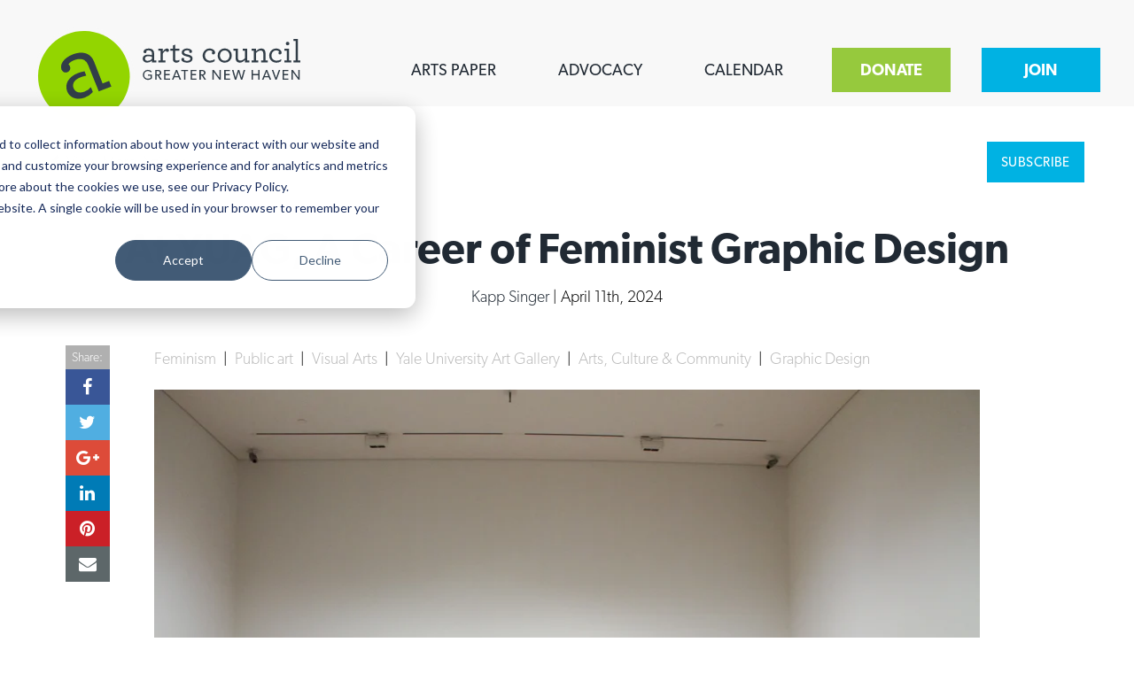

--- FILE ---
content_type: text/html; charset=UTF-8
request_url: https://www.newhavenarts.org/arts-paper/articles/at-yuag-a-career-of-feminist-graphic-design
body_size: 15099
content:
<!doctype html><html lang="en" xml:lang="en" xmlns="http://www.w3.org/1999/xhtml"><head>
  <meta charset="utf-8">
  <meta content="Arts Council of Greater New Haven" name="author">
  <meta content="Sheila Levrant de Bretteville: Community, Activism, and Design runs through June 23 at the Yale University Art Gallery." name="description">
  <meta content="HubSpot" name="generator">
  <meta content="width=device-width initial-scale=1.0" name="viewport">
  <title>
    
    At YUAG, A Career of Feminist Graphic Design
    
  </title>
  <link rel="shortcut icon" href="https://www.newhavenarts.org/hubfs/Membership/table-marker.png">
   
  
  
  <link href="https://fonts.googleapis.com/css?family=Source+Serif+Pro:400,600" rel="stylesheet">
  <link href="https://www.newhavenarts.org/hubfs/hub_generated/template_assets/1/5755867087/1741471851698/template_production.min.css" rel="stylesheet">
  <meta name="viewport" content="width=device-width, initial-scale=1">

    <script src="/hs/hsstatic/jquery-libs/static-1.1/jquery/jquery-1.7.1.js"></script>
<script>hsjQuery = window['jQuery'];</script>
    <meta property="og:description" content="Sheila Levrant de Bretteville: Community, Activism, and Design runs through June 23 at the Yale University Art Gallery.">
    <meta property="og:title" content="At YUAG, A Career of Feminist Graphic Design">
    <meta name="twitter:description" content="Sheila Levrant de Bretteville: Community, Activism, and Design runs through June 23 at the Yale University Art Gallery.">
    <meta name="twitter:title" content="At YUAG, A Career of Feminist Graphic Design">

    

    

    <style>
a.cta_button{-moz-box-sizing:content-box !important;-webkit-box-sizing:content-box !important;box-sizing:content-box !important;vertical-align:middle}.hs-breadcrumb-menu{list-style-type:none;margin:0px 0px 0px 0px;padding:0px 0px 0px 0px}.hs-breadcrumb-menu-item{float:left;padding:10px 0px 10px 10px}.hs-breadcrumb-menu-divider:before{content:'›';padding-left:10px}.hs-featured-image-link{border:0}.hs-featured-image{float:right;margin:0 0 20px 20px;max-width:50%}@media (max-width: 568px){.hs-featured-image{float:none;margin:0;width:100%;max-width:100%}}.hs-screen-reader-text{clip:rect(1px, 1px, 1px, 1px);height:1px;overflow:hidden;position:absolute !important;width:1px}
</style>

<link rel="stylesheet" href="/hs/hsstatic/AsyncSupport/static-1.501/sass/comments_listing_asset.css">
<link rel="stylesheet" href="https://www.newhavenarts.org/hubfs/hub_generated/template_assets/1/107145096514/1741471852520/template_Pop-Ups_and_Exit_Intents.min.css">

    


    
<!--  Added by GoogleAnalytics4 integration -->
<script>
var _hsp = window._hsp = window._hsp || [];
window.dataLayer = window.dataLayer || [];
function gtag(){dataLayer.push(arguments);}

var useGoogleConsentModeV2 = true;
var waitForUpdateMillis = 1000;


if (!window._hsGoogleConsentRunOnce) {
  window._hsGoogleConsentRunOnce = true;

  gtag('consent', 'default', {
    'ad_storage': 'denied',
    'analytics_storage': 'denied',
    'ad_user_data': 'denied',
    'ad_personalization': 'denied',
    'wait_for_update': waitForUpdateMillis
  });

  if (useGoogleConsentModeV2) {
    _hsp.push(['useGoogleConsentModeV2'])
  } else {
    _hsp.push(['addPrivacyConsentListener', function(consent){
      var hasAnalyticsConsent = consent && (consent.allowed || (consent.categories && consent.categories.analytics));
      var hasAdsConsent = consent && (consent.allowed || (consent.categories && consent.categories.advertisement));

      gtag('consent', 'update', {
        'ad_storage': hasAdsConsent ? 'granted' : 'denied',
        'analytics_storage': hasAnalyticsConsent ? 'granted' : 'denied',
        'ad_user_data': hasAdsConsent ? 'granted' : 'denied',
        'ad_personalization': hasAdsConsent ? 'granted' : 'denied'
      });
    }]);
  }
}

gtag('js', new Date());
gtag('set', 'developer_id.dZTQ1Zm', true);
gtag('config', 'G-RVL6F9DQ8M');
</script>
<script async src="https://www.googletagmanager.com/gtag/js?id=G-RVL6F9DQ8M"></script>

<!-- /Added by GoogleAnalytics4 integration -->


<link rel="stylesheet" href="https://use.typekit.net/twv4cha.css">

<meta name="google-site-verification" content="Z115Nfn9Gq6_1OHVcukWU0V2lWKKckMWRG87DcQLXX0">
<meta name="msvalidate.01" content="70A3C4C86BAD935F270FC009CBE8A773">
<script data-account="K9nlESkVkp" src="https://accessibilityserver.org/widget.js"></script>

<link rel="amphtml" href="https://www.newhavenarts.org/arts-paper/articles/at-yuag-a-career-of-feminist-graphic-design?hs_amp=true">

<meta property="og:image" content="https://www.newhavenarts.org/hubfs/IMG_5662-2.jpg">
<meta property="og:image:width" content="933">
<meta property="og:image:height" content="622">

<meta name="twitter:image" content="https://www.newhavenarts.org/hubfs/IMG_5662-2.jpg">


<meta property="og:url" content="https://www.newhavenarts.org/arts-paper/articles/at-yuag-a-career-of-feminist-graphic-design">
<meta name="twitter:card" content="summary_large_image">

<link rel="canonical" href="https://www.newhavenarts.org/arts-paper/articles/at-yuag-a-career-of-feminist-graphic-design">

<meta property="og:type" content="article">
<link rel="alternate" type="application/rss+xml" href="https://www.newhavenarts.org/arts-paper/articles/rss.xml">
<meta name="twitter:domain" content="www.newhavenarts.org">
<script src="//platform.linkedin.com/in.js" type="text/javascript">
    lang: en_US
</script>

<meta http-equiv="content-language" content="en">






  <script src="https://www.newhavenarts.org/hubfs/hub_generated/template_assets/1/5759115092/1741471853499/template_production.min.js"></script>
  
  <script src="https://cdnjs.cloudflare.com/ajax/libs/modernizr/2.8.3/modernizr.min.js"></script>
  <script>
    var $buoop = {vs:{i:9,f:25,o:12.1,s:7},c:2}; 
    function $buo_f(){ 
    var e = document.createElement("script"); 
    e.src = "//browser-update.org/update.min.js"; 
    document.body.appendChild(e);
    };
    try {document.addEventListener("DOMContentLoaded", $buo_f,false)}
    catch(e){window.attachEvent("onload", $buo_f)}
  </script>
  <script type="application/ld+json">
    
    {
    "@context" : "http://schema.org",
    "@type" : "Article",
    "headline" : "At YUAG, A Career of Feminist Graphic Design",
    "image" : "https://www.newhavenarts.org/hubfs/IMG_5662-2.jpg",
    "keywords" : [],
    "datePublished" : "2024-04-11 09:34:21",
    "articleSection" : ["Feminism","Public art","Visual Arts","Yale University Art Gallery","Arts, Culture & Community","Graphic Design"],
    "creator" : "Kapp Singer",
    "author" : "Kapp Singer",
    "articleBody" : "Sheila Levrant de Bretteville: Community, Activism, and Design runs through June 23 at the Yale...",
    "mainEntityOfPage" : "True"
    }
    
  </script>
</head>
<!--
  [hubspot-metadata]
  {
  "category": "include",
  "creatable": false,
  "path": "custom/page/Production/Site_Head.html"
  }
  [end-hubspot-metadata]
-->
  <body class="blog--single blog">
    <header class="z-index--19 background--light-gray">
<div class="header--top">
<div class="grid hard--ends portable-short--top portable-hard--bottom">
<div class="grid__item logo one-whole hard relative portable-padding--short">
<div class="header--top--logo valign--middle grid__item lap-and-up-three-twelfths portable-one-half hard">
<span id="hs_cos_wrapper_headerLogo" class="hs_cos_wrapper hs_cos_wrapper_widget hs_cos_wrapper_type_logo" style="" data-hs-cos-general-type="widget" data-hs-cos-type="logo"><a href="https://www.newhavenarts.org/" id="hs-link-headerLogo" style="border-width:0px;border:0px;"><img src="https://www.newhavenarts.org/hubfs/acnh-header-border.svg" class="hs-image-widget " height="118" style="height: auto;width:240px;border-width:0px;border:0px;" width="240" alt="vast.png" title="vast.png"></a></span>
</div>
<div class="mobile-header-cta grid__item visuallyhidden tablet-nine-twelfths palm-nine-twelfths short text--center valign--middle">
<div class="inline-block all--btn all--btn--orange text--center">
<!--HubSpot Call-to-Action Code --><span class="hs-cta-wrapper" id="hs-cta-wrapper-f2d9e7b3-7aef-4e69-aa6e-7bf55be287a8"><span class="hs-cta-node hs-cta-f2d9e7b3-7aef-4e69-aa6e-7bf55be287a8" id="hs-cta-f2d9e7b3-7aef-4e69-aa6e-7bf55be287a8"><!--[if lte IE 8]><div id="hs-cta-ie-element"></div><![endif]--><a href="https://cta-redirect.hubspot.com/cta/redirect/4332862/f2d9e7b3-7aef-4e69-aa6e-7bf55be287a8"><img class="hs-cta-img" id="hs-cta-img-f2d9e7b3-7aef-4e69-aa6e-7bf55be287a8" style="border-width:0px;" src="https://no-cache.hubspot.com/cta/default/4332862/f2d9e7b3-7aef-4e69-aa6e-7bf55be287a8.png" alt="JOIN"></a></span><script charset="utf-8" src="/hs/cta/cta/current.js"></script><script type="text/javascript"> hbspt.cta._relativeUrls=true;hbspt.cta.load(4332862, 'f2d9e7b3-7aef-4e69-aa6e-7bf55be287a8', {"useNewLoader":"true","region":"na1"}); </script></span><!-- end HubSpot Call-to-Action Code -->
</div>
</div>
<div class="header--top--nav valign--middle portable-visuallyhidden grid__item lap-and-up-nine-twelfths text--right no--underline hard">
<div class="inline-block valign--middle">
<div id="hs_menu_wrapper_top_nav" class="hs-menu-wrapper active-branch flyouts hs-menu-flow-horizontal" role="navigation" data-sitemap-name="Main Nav" data-menu-id="5759371193" aria-label="Navigation Menu">
 <ul role="menu">
  <li class="hs-menu-item hs-menu-depth-1" role="none"><a href="/blog" role="menuitem">ARTS PAPER</a></li>
  <li class="hs-menu-item hs-menu-depth-1" role="none"><a href="https://www.newhavenarts.org/artsadvocacy" role="menuitem">ADVOCACY</a></li>
  <li class="hs-menu-item hs-menu-depth-1" role="none"><a href="https://www.newhavenarts.org/events" role="menuitem">CALENDAR</a></li>
 </ul>
</div>
</div>
<div class="inline-block all--btn all--btn--green valign--middle header--top--nav--cta">
<!--HubSpot Call-to-Action Code --><span class="hs-cta-wrapper" id="hs-cta-wrapper-13dcdd57-0ba3-43ac-bf9f-8688ef09864e"><span class="hs-cta-node hs-cta-13dcdd57-0ba3-43ac-bf9f-8688ef09864e" id="hs-cta-13dcdd57-0ba3-43ac-bf9f-8688ef09864e"><!--[if lte IE 8]><div id="hs-cta-ie-element"></div><![endif]--><a href="https://cta-redirect.hubspot.com/cta/redirect/4332862/13dcdd57-0ba3-43ac-bf9f-8688ef09864e"><img class="hs-cta-img" id="hs-cta-img-13dcdd57-0ba3-43ac-bf9f-8688ef09864e" style="border-width:0px;" src="https://no-cache.hubspot.com/cta/default/4332862/13dcdd57-0ba3-43ac-bf9f-8688ef09864e.png" alt="DONATE"></a></span><script charset="utf-8" src="/hs/cta/cta/current.js"></script><script type="text/javascript"> hbspt.cta._relativeUrls=true;hbspt.cta.load(4332862, '13dcdd57-0ba3-43ac-bf9f-8688ef09864e', {"useNewLoader":"true","region":"na1"}); </script></span><!-- end HubSpot Call-to-Action Code -->
</div>
<div class="inline-block all--btn all--btn--blue valign--middle header--top--nav--cta">
<!--HubSpot Call-to-Action Code --><span class="hs-cta-wrapper" id="hs-cta-wrapper-f2d9e7b3-7aef-4e69-aa6e-7bf55be287a8"><span class="hs-cta-node hs-cta-f2d9e7b3-7aef-4e69-aa6e-7bf55be287a8" id="hs-cta-f2d9e7b3-7aef-4e69-aa6e-7bf55be287a8"><!--[if lte IE 8]><div id="hs-cta-ie-element"></div><![endif]--><a href="https://cta-redirect.hubspot.com/cta/redirect/4332862/f2d9e7b3-7aef-4e69-aa6e-7bf55be287a8"><img class="hs-cta-img" id="hs-cta-img-f2d9e7b3-7aef-4e69-aa6e-7bf55be287a8" style="border-width:0px;" src="https://no-cache.hubspot.com/cta/default/4332862/f2d9e7b3-7aef-4e69-aa6e-7bf55be287a8.png" alt="JOIN"></a></span><script charset="utf-8" src="/hs/cta/cta/current.js"></script><script type="text/javascript"> hbspt.cta._relativeUrls=true;hbspt.cta.load(4332862, 'f2d9e7b3-7aef-4e69-aa6e-7bf55be287a8', {"useNewLoader":"true","region":"na1"}); </script></span><!-- end HubSpot Call-to-Action Code -->
</div>
</div>
<div class="header--top--nav--btn header--nav--btn lap-and-up-visuallyhidden grid__item portable-one-half hard valign--middle text--right">
<p class="hard inline-block uppercase font--40">
<a class="bold color--dark-gray" href="#">
<label></label>
<i class="fa fa-bars"></i>
</a>
</p>
</div>
<span class="clear"></span>
</div>
</div>
</div>
</header>
<div class="mobile--nav background--white lap-and-up-visuallyhidden">
<div class="inner text--left all--text--center">
<div class="upper">
<div class="mobile--nav--logo inline-block">
<a href="https://www.newhavenarts.org/" id="hs-link-headerMobileTopLogo" style="border-width:0px;border:0px;"><img src="https://www.newhavenarts.org/hubfs/acnh-header-border.svg" class="hs-image-widget " height="118" style="height: auto;width:140px;border-width:0px;border:0px;" width="140" alt="vast.png" title="vast.png"></a>
</div>
<a class="inline-block hard right uppercase text--right hover--cursor menu--close normal--weight color--dark-gray" href="#">
<i class="fa fa-times fa-lg"></i>
</a>
<span style="display:block; clear:both;"></span>
</div>
<div class="all--color--black">
<div id="hs_menu_wrapper_main_nav_mobile" class="hs-menu-wrapper active-branch flyouts hs-menu-flow-vertical" role="navigation" data-sitemap-name="Main Nav" data-menu-id="5759371193" aria-label="Navigation Menu">
 <ul role="menu">
  <li class="hs-menu-item hs-menu-depth-1" role="none"><a href="/blog" role="menuitem">ARTS PAPER</a></li>
  <li class="hs-menu-item hs-menu-depth-1" role="none"><a href="https://www.newhavenarts.org/artsadvocacy" role="menuitem">ADVOCACY</a></li>
  <li class="hs-menu-item hs-menu-depth-1" role="none"><a href="https://www.newhavenarts.org/events" role="menuitem">CALENDAR</a></li>
 </ul>
</div>
</div>
<div class="lap-and-up-inline-block all--btn all--btn--blue text--center portable-margin--short--top">
<!--HubSpot Call-to-Action Code --><span class="hs-cta-wrapper" id="hs-cta-wrapper-f2d9e7b3-7aef-4e69-aa6e-7bf55be287a8"><span class="hs-cta-node hs-cta-f2d9e7b3-7aef-4e69-aa6e-7bf55be287a8" id="hs-cta-f2d9e7b3-7aef-4e69-aa6e-7bf55be287a8"><!--[if lte IE 8]><div id="hs-cta-ie-element"></div><![endif]--><a href="https://cta-redirect.hubspot.com/cta/redirect/4332862/f2d9e7b3-7aef-4e69-aa6e-7bf55be287a8"><img class="hs-cta-img" id="hs-cta-img-f2d9e7b3-7aef-4e69-aa6e-7bf55be287a8" style="border-width:0px;" src="https://no-cache.hubspot.com/cta/default/4332862/f2d9e7b3-7aef-4e69-aa6e-7bf55be287a8.png" alt="JOIN"></a></span><script charset="utf-8" src="/hs/cta/cta/current.js"></script><script type="text/javascript"> hbspt.cta._relativeUrls=true;hbspt.cta.load(4332862, 'f2d9e7b3-7aef-4e69-aa6e-7bf55be287a8', {"useNewLoader":"true","region":"na1"}); </script></span><!-- end HubSpot Call-to-Action Code -->
</div>
<div class="lap-and-up-inline-block all--btn all--btn--green text--center portable-margin--short--top">
<!--HubSpot Call-to-Action Code --><span class="hs-cta-wrapper" id="hs-cta-wrapper-13dcdd57-0ba3-43ac-bf9f-8688ef09864e"><span class="hs-cta-node hs-cta-13dcdd57-0ba3-43ac-bf9f-8688ef09864e" id="hs-cta-13dcdd57-0ba3-43ac-bf9f-8688ef09864e"><!--[if lte IE 8]><div id="hs-cta-ie-element"></div><![endif]--><a href="https://cta-redirect.hubspot.com/cta/redirect/4332862/13dcdd57-0ba3-43ac-bf9f-8688ef09864e"><img class="hs-cta-img" id="hs-cta-img-13dcdd57-0ba3-43ac-bf9f-8688ef09864e" style="border-width:0px;" src="https://no-cache.hubspot.com/cta/default/4332862/13dcdd57-0ba3-43ac-bf9f-8688ef09864e.png" alt="DONATE"></a></span><script charset="utf-8" src="/hs/cta/cta/current.js"></script><script type="text/javascript"> hbspt.cta._relativeUrls=true;hbspt.cta.load(4332862, '13dcdd57-0ba3-43ac-bf9f-8688ef09864e', {"useNewLoader":"true","region":"na1"}); </script></span><!-- end HubSpot Call-to-Action Code -->
</div>
<span class="clear"></span>
</div>
</div>
<div class="visuallyhidden" id="mega-menu-loading-container"></div>
<script>
  $(document).ready(function() {
      
      
      
      $( "header .header--top--nav .hs-menu-wrapper>ul>li" ).append('<div class="border"></div>');
      //$(".mobile--nav .hs-menu-wrapper ul > li").last().after($(".bottom--links"));
  
      $(".mobile--nav .hs-menu-children-wrapper").each(function() {
          $(this).parent().prepend("<i class='fa "+(($(this).parent().hasClass("active-branch")) ? "fas fa-caret-up" : "fas fa-caret-down" )+"' />");
          $(this).parent().find(".fa").click(function(e) {
              console.log('clicked');
              e.preventDefault();
              $(this).toggleClass("fa-flip-vertical");
              $(this).parent().find(".hs-menu-children-wrapper").slideToggle();
          });
      });
  
  
  
      
      $("body").on("click", ".header--main--nav--btn, .header--top--nav--btn, .menu--close", function(e) {
          e.preventDefault();
          //$(".header--main--nav--btn .hamburger").toggleClass("is-active");
          $(".mobile--nav, body").toggleClass("menu-open");
      });
  
  
  
      $(".header--top--nav .hs-menu-wrapper .hs-menu-children-wrapper").find("a").each(function() {
          var url = $(this).attr("href");
          var $this = $(this);
  
          $("#mega-menu-loading-container").load( url + " #mega--menu--preview--container", function( response, status, xhr ) {
              var img = $(response).find("#mega--menu--preview--container").find("img");
              console.log($(img).attr("src"));
              
              $this.prepend($("#mega-menu-loading-container").find("img"));
          });
      });
      
  });
</script>
<!--
[hubspot-metadata]
{
"category": "include",
"creatable": false,
"path": "custom/page/Production/Site_Header.html"
}
[end-hubspot-metadata]
-->
    
    
    
    
    
    
    
    
    
    
    
    
    
    
    
    
    
    
    
    
    
    <script src="//cdnjs.cloudflare.com/ajax/libs/jquery-cookie/1.4.1/jquery.cookie.js" type="text/javascript"></script>
    <div class="blog--cards--head">
      <div class="blog--cards--mobilemenu lap-and-up-visuallyhidden relative">
        <div class="blog--cards--mobilemenu--top background--secondary all--color--white">
          <div class="grid hard--ends">
            <div class="grid__item one-whole short">
              <ul class="no--bullets hard no--underline">
                
                <li class="blog--cards--mobilemenu--top--categories">
                  <a>
                    <span>
                      Categories
                    </span>
                    <i class="fa fa-caret-down"></i>
                  </a>
                </li>
                
                <li class="blog--cards--mobilemenu--top--social">
                  <a>
                    Follow Us
                    <i class="fa fa-caret-down"></i>
                  </a>
                </li>
                
                <li class="blog--cards--mobilemenu--top--search">
                  <a>
                    <i class="fa fa-search"></i>
                  </a>
                </li>
                
                
                <li class="blog--cards--mobilemenu--top--subscribe ">
                  <a class="btn btn--primary btn--narrow" href="https://www.newhavenarts.org/membership/free" target="_blank">
                    Subscribe
                  </a>
                </li>
                
                
                <li class="blog--cards--mobilemenu--top--donate  lap-and-up-visuallyhidden">
                  <a class="btn btn--green btn--narrow" href="https://www.newhavenarts.org/support-the-arts-paper" target="_blank">
                    Donate
                  </a>
                </li>
                
              </ul>
            </div>
          </div>
        </div>
        <div class="blog--cards--mobilemenu--bottom absolute top--100 left--0 right--0 z-index--2" style="background:#f0f7f7;">
          <div class="grid hard--ends">
            <div class="grid__item one-whole hard--ends">
              <div class="blog--cards--mobilemenu--bottom--categories">
                <div>
                  <span id="hs_cos_wrapper_blog_categories_menu" class="hs_cos_wrapper hs_cos_wrapper_widget hs_cos_wrapper_type_menu" style="" data-hs-cos-general-type="widget" data-hs-cos-type="menu"><div id="hs_menu_wrapper_blog_categories_menu" class="hs-menu-wrapper active-branch flyouts hs-menu-flow-vertical" role="navigation" data-sitemap-name="BOP Categories Menu" data-menu-id="5907662216" aria-label="Navigation Menu">
 <ul role="menu">
  <li class="hs-menu-item hs-menu-depth-1" role="none"><a href="https://www.newhavenarts.org/blog" role="menuitem">All Categories</a></li>
  <li class="hs-menu-item hs-menu-depth-1" role="none"><a href="https://www.newhavenarts.org/blog/tag/architecture" role="menuitem">Architecture</a></li>
  <li class="hs-menu-item hs-menu-depth-1" role="none"><a href="https://www.newhavenarts.org/blog/tag/arts-culture" role="menuitem">Arts &amp; Culture</a></li>
  <li class="hs-menu-item hs-menu-depth-1" role="none"><a href="https://www.newhavenarts.org/blog/tag/books" role="menuitem">Books</a></li>
  <li class="hs-menu-item hs-menu-depth-1" role="none"><a href="https://www.newhavenarts.org/blog/tag/citizen-contributions" role="menuitem">Citizen Contributions</a></li>
  <li class="hs-menu-item hs-menu-depth-1" role="none"><a href="https://www.newhavenarts.org/blog/tag/creative-writing" role="menuitem">Creative Writing</a></li>
  <li class="hs-menu-item hs-menu-depth-1" role="none"><a href="https://www.newhavenarts.org/blog/tag/culture-community" role="menuitem">Culture &amp; Community</a></li>
  <li class="hs-menu-item hs-menu-depth-1" role="none"><a href="https://www.newhavenarts.org/blog/tag/dance" role="menuitem">Dance</a></li>
  <li class="hs-menu-item hs-menu-depth-1" role="none"><a href="https://www.newhavenarts.org/blog/tag/design" role="menuitem">Design</a></li>
  <li class="hs-menu-item hs-menu-depth-1" role="none"><a href="https://www.newhavenarts.org/blog/tag/economic-development" role="menuitem">Economic Development</a></li>
  <li class="hs-menu-item hs-menu-depth-1" role="none"><a href="https://www.newhavenarts.org/blog/tag/education-youth" role="menuitem">Education &amp; Youth</a></li>
  <li class="hs-menu-item hs-menu-depth-1" role="none"><a href="https://www.newhavenarts.org/blog/tag/faith-spirituality" role="menuitem">Faith &amp; Spirituality</a></li>
  <li class="hs-menu-item hs-menu-depth-1" role="none"><a href="https://www.newhavenarts.org/blog/tag/food-drink" role="menuitem">Food &amp; Drink</a></li>
  <li class="hs-menu-item hs-menu-depth-1" role="none"><a href="https://www.newhavenarts.org/blog/tag/food-justice" role="menuitem">Food Justice</a></li>
  <li class="hs-menu-item hs-menu-depth-1" role="none"><a href="https://www.newhavenarts.org/blog/tag/friday-flicks" role="menuitem">Friday Flicks</a></li>
  <li class="hs-menu-item hs-menu-depth-1" role="none"><a href="https://www.newhavenarts.org/blog/tag/member-orgs" role="menuitem">Member Orgs</a></li>
  <li class="hs-menu-item hs-menu-depth-1" role="none"><a href="https://www.newhavenarts.org/blog/tag/movies" role="menuitem">Movies</a></li>
  <li class="hs-menu-item hs-menu-depth-1" role="none"><a href="https://www.newhavenarts.org/blog/tag/music" role="menuitem">Music</a></li>
  <li class="hs-menu-item hs-menu-depth-1" role="none"><a href="https://www.newhavenarts.org/blog/tag/news-from-the-pews" role="menuitem">News From The Pews</a></li>
  <li class="hs-menu-item hs-menu-depth-1" role="none"><a href="https://www.newhavenarts.org/blog/tag/op-ed" role="menuitem">Op-Ed</a></li>
  <li class="hs-menu-item hs-menu-depth-1" role="none"><a href="https://www.newhavenarts.org/blog/tag/poetry-spoken-word" role="menuitem">Poetry &amp; Spoken Word</a></li>
  <li class="hs-menu-item hs-menu-depth-1" role="none"><a href="https://www.newhavenarts.org/blog/tag/politics" role="menuitem">Politics</a></li>
  <li class="hs-menu-item hs-menu-depth-1" role="none"><a href="https://www.newhavenarts.org/blog/tag/public-art" role="menuitem">Public art</a></li>
  <li class="hs-menu-item hs-menu-depth-1" role="none"><a href="https://www.newhavenarts.org/blog/tag/queen-of-the-week" role="menuitem">Queen Of The Week</a></li>
  <li class="hs-menu-item hs-menu-depth-1" role="none"><a href="https://www.newhavenarts.org/blog/tag/radio-audio" role="menuitem">Radio &amp; Audio</a></li>
  <li class="hs-menu-item hs-menu-depth-1" role="none"><a href="https://www.newhavenarts.org/blog/tag/religion-spirituality" role="menuitem">Religion &amp; Spirituality</a></li>
  <li class="hs-menu-item hs-menu-depth-1" role="none"><a href="https://www.newhavenarts.org/blog/tag/theater" role="menuitem">Theater</a></li>
  <li class="hs-menu-item hs-menu-depth-1" role="none"><a href="https://www.newhavenarts.org/blog/tag/visual-arts" role="menuitem">Visual Arts</a></li>
  <li class="hs-menu-item hs-menu-depth-1" role="none"><a href="https://www.newhavenarts.org/arts-paper/articles/tag/youth-arts-journalism-initiative" role="menuitem">Youth Arts Journalism Initiative</a></li>
 </ul>
</div></span>"
                </div>
              </div>
              <div class="blog--cards--mobilemenu--bottom--social">
                <div>
                  <ul>
                    <li>
                      <a class="background--facebook" href="https://www.facebook.com/artscouncilofgreaternewhaven" target="_blank" title="Like Us on Facebook">
                        <i class="fa fa-facebook"></i>
                      </a>
                    </li>
                    <li>
                      <a href="https://www.reddit.com/user/NewHavenArts/" style="background: #FF4500;" target="_blank" title="Follow Us on Reddit">
                        <i class="fa fa-reddit-alien"></i>
                      </a>
                    </li>
                    <li>
                      <a class="background--twitter" href="https://twitter.com/NewHavenArts" target="_blank" title="Follow Us on Twitter">
                        <i class="fa fa-twitter"></i>
                      </a>
                    </li>
                    <li class="visuallyhidden">
                      <a class="background--youtube" href="http://www.youtube.com/user/ACGNH" target="_blank" title="Subscribe to our YouTube Channel">
                        <i class="fa fa-youtube"></i>
                      </a>
                    </li>
                    <li class="visuallyhidden">
                      <a class="background--instagram" href="http://www.instagram.com/newhavenarts" target="_blank" title="Follow Us on Instagram">
                        <i class="fa fa-instagram"></i>
                      </a>
                    </li>
                  </ul>
                </div>
              </div>
              <div class="blog--cards--mobilemenu--top--search">
                <div>
                  <ul>
                    <li class="production--form">
                      <form class="header--search input" onsubmit="blogSearch($(this));return false;">
                        <input class="header--search--box--input border--0" placeholder="Search" type="text">
                      </form>
                    </li>
                  </ul>
                </div>
              </div>
            </div>
          </div>
        </div>
      </div>
      
      <script>
        if ($('body').find('.blog--cards--head--topics ul li.active').length > 0) {
        	if (!$('body').find('.blog--cards--head--topics ul li.active').is("li:first-child")) {
        		thisTopic = $('body').find('.blog--cards--head--topics ul li.active > a').text();
        		$('body').find('.blog--cards--head--topics .menu--name').html(thisTopic);
        		$('body').find('.blog--cards--mobilemenu--top--categories > a > span').html(thisTopic);
        	}
        }
      </script>
    </div>
    
    <div class="blog--single--content">
      
      <div class="grid short">
        <div class="grid__item one-whole short blog--single--content--header">
          <div class="grid__item one-half hard">
            <p class="blog--single--back">
              <a class="no--underline color--black" href="https://www.newhavenarts.org/arts-paper/articles">
                <i class="fa fa-arrow-left"></i>
                View More Articles
              </a>
            </p>
          </div>
          <div class="grid__item one-half text--right hard">
            
            <a class="btn btn--green btn--narrow portable-visuallyhidden lap-and-up-visuallyhidden" href="https://www.newhavenarts.org/support-the-arts-paper" target="_blank">
              Donate
            </a>
            
            
            <a class="btn btn--primary btn--narrow portable-visuallyhidden" href="https://www.newhavenarts.org/membership/free" target="_blank">
              Subscribe
            </a>
            
          </div>
        </div>
        <div class="grid__item one-whole text--center short hard--ends">
          <h1 style="margin-top:24px;">
            <span id="hs_cos_wrapper_name" class="hs_cos_wrapper hs_cos_wrapper_meta_field hs_cos_wrapper_type_text" style="" data-hs-cos-general-type="meta_field" data-hs-cos-type="text">At YUAG, A Career of Feminist Graphic Design</span>
          </h1>
          
          <p>
            <a class="blog--single-author-link no--underline color--black" href="https://www.newhavenarts.org/arts-paper/articles/author/kapp-singer">
              Kapp Singer
            </a>
            |
            April 11th, 2024
          </p>
        </div>
        <div class="grid__item one-whole short hard--top">
          <article>
            
            <img alt="At YUAG, A Career of Feminist Graphic Design" src="https://www.newhavenarts.org/hubfs/IMG_5662-2.jpg" style="position:absolute!important;height:0px!important;width:0px!important;overflow:hidden;">
            
            <div class="scroll--wrapper grid__item one-whole relative hard--top lap-and-up-padding--trenta">
              <div class="blog--single--meta overflow--visible"></div>
              
              <p class="blog--single--topics no--underline" style="margin-top: 20px!important;margin-bottom: 20px!important">
                
                <a class="topic-link" href="https://www.newhavenarts.org/arts-paper/articles/topic/feminism" style="color:#bbb;">
                  Feminism
                </a>
                
                <span class="separator">
                  &nbsp;|&nbsp;
                </span>
                
                
                <a class="topic-link" href="https://www.newhavenarts.org/arts-paper/articles/topic/public-art" style="color:#bbb;">
                  Public art
                </a>
                
                <span class="separator">
                  &nbsp;|&nbsp;
                </span>
                
                
                <a class="topic-link" href="https://www.newhavenarts.org/arts-paper/articles/topic/visual-arts" style="color:#bbb;">
                  Visual Arts
                </a>
                
                <span class="separator">
                  &nbsp;|&nbsp;
                </span>
                
                
                <a class="topic-link" href="https://www.newhavenarts.org/arts-paper/articles/topic/yale-university-art-gallery" style="color:#bbb;">
                  Yale University Art Gallery
                </a>
                
                <span class="separator">
                  &nbsp;|&nbsp;
                </span>
                
                
                <a class="topic-link" href="https://www.newhavenarts.org/arts-paper/articles/topic/arts-culture-community" style="color:#bbb;">
                  Arts, Culture &amp; Community
                </a>
                
                <span class="separator">
                  &nbsp;|&nbsp;
                </span>
                
                
                <a class="topic-link" href="https://www.newhavenarts.org/arts-paper/articles/topic/graphic-design" style="color:#bbb;">
                  Graphic Design
                </a>
                
                
              </p>
              
              <div class="scroll--item blog--single--social palm-visuallyhidden">
                <ul>
                  <li>
                    Share:
                  </li>
                  <li class="share--facebook background--facebook">
                    <a href="https://www.facebook.com/sharer/sharer.php?u=https://www.newhavenarts.org/arts-paper/articles/at-yuag-a-career-of-feminist-graphic-design" target="_blank" title="Share on Facebook">
                      <i class="fa fa-facebook"></i>
                    </a>
                  </li>
                  <li class="share--twitter background--twitter">
                    <a href="https://twitter.com/intent/tweet?text=At+YUAG%2C+A+Career+of+Feminist+Graphic+Design&amp;url=https://www.newhavenarts.org/arts-paper/articles/at-yuag-a-career-of-feminist-graphic-design&amp;via=" target="_blank" title="Share on Twitter">
                      <i class="fa fa-twitter"></i>
                    </a>
                  </li>
                  <li class="share--google-plus background--google">
                    <a href="https://plus.google.com/share?url=https://www.newhavenarts.org/arts-paper/articles/at-yuag-a-career-of-feminist-graphic-design" target="_blank" title="Share on Google +">
                      <i class="fa fa-google-plus"></i>
                    </a>
                  </li>
                  <li class="share--linkedin background--linkedin">
                    <a href="https://www.linkedin.com/shareArticle?url=https://www.newhavenarts.org/arts-paper/articles/at-yuag-a-career-of-feminist-graphic-design&amp;title=At+YUAG%2C+A+Career+of+Feminist+Graphic+Design&amp;summary=Sheila+Levrant+de+Bretteville%3A+Community%2C+Activism%2C+and+Design+runs+through+June+23+at+the+Yale+University+Art+Gallery." target="_blank" title="Share on Linkedin">
                      <i class="fa fa-linkedin"></i>
                    </a>
                  </li>
                  <li class="share--pinterest background--pinterest">
                    <a href="https://pinterest.com/pin/create/button/?url=https://www.newhavenarts.org/arts-paper/articles/at-yuag-a-career-of-feminist-graphic-design&amp;media=https://www.newhavenarts.org/hubfs/IMG_5662-2.jpg&amp;description=Sheila+Levrant+de+Bretteville%3A+Community%2C+Activism%2C+and+Design+runs+through+June+23+at+the+Yale+University+Art+Gallery." target="_blank">
                      <i class="fa fa-pinterest"></i>
                    </a>
                  </li>
                  <li class="share--mail-to background--email">
                    <a href="mailto:?body=https://www.newhavenarts.org/arts-paper/articles/at-yuag-a-career-of-feminist-graphic-design" target="_blank" title="Share via Email">
                      <i class="fa fa-envelope"></i>
                    </a>
                  </li>
                </ul>
              </div>
              <div class="blog--single--body">
                
                <span id="hs_cos_wrapper_post_body" class="hs_cos_wrapper hs_cos_wrapper_meta_field hs_cos_wrapper_type_rich_text" style="" data-hs-cos-general-type="meta_field" data-hs-cos-type="rich_text"><p><img src="https://www.newhavenarts.org/hs-fs/hubfs/IMG_5662-2.jpg?width=933&amp;height=622&amp;name=IMG_5662-2.jpg" width="933" height="622" loading="lazy" alt="IMG_5662-2" style="height: auto; max-width: 100%; width: 933px;" srcset="https://www.newhavenarts.org/hs-fs/hubfs/IMG_5662-2.jpg?width=467&amp;height=311&amp;name=IMG_5662-2.jpg 467w, https://www.newhavenarts.org/hs-fs/hubfs/IMG_5662-2.jpg?width=933&amp;height=622&amp;name=IMG_5662-2.jpg 933w, https://www.newhavenarts.org/hs-fs/hubfs/IMG_5662-2.jpg?width=1400&amp;height=933&amp;name=IMG_5662-2.jpg 1400w, https://www.newhavenarts.org/hs-fs/hubfs/IMG_5662-2.jpg?width=1866&amp;height=1244&amp;name=IMG_5662-2.jpg 1866w, https://www.newhavenarts.org/hs-fs/hubfs/IMG_5662-2.jpg?width=2333&amp;height=1555&amp;name=IMG_5662-2.jpg 2333w, https://www.newhavenarts.org/hs-fs/hubfs/IMG_5662-2.jpg?width=2799&amp;height=1866&amp;name=IMG_5662-2.jpg 2799w" sizes="(max-width: 933px) 100vw, 933px"><span style="font-size: 14px;"><em>Sheila Levrant de Bretteville: Community, Activism, and Design</em> runs through June 23 at the Yale University Art Gallery. Photos Kapp Singer.</span></p>
<!--more--><p>In 2004, Sheila Levrant de Bretteville <span style="font-size: 12px;"><a href="https://publicartarchive.org/art/Untitled-de-Bretteville-/36e19691"><span style="color: #1155cc;">installed</span></a></span> a mosaic frieze encircling the lobby of James Hillhouse High School. It’s still there—150 green, purple and gold ceramic tiles, arrayed in orthogonal bands inspired by Kente cloth. The gold tiles are printed with quotes from former Hillhouse students that de Bretteville gathered from school magazines, newspapers, and personal interviews over the course of two years. Each tells just a snippet of a story; altogether they form a montage of life at the school since its founding in 1859.&nbsp;<span style="font-size: 12px;"><br><br></span>“Public art is unique in its ability to be integral to a space while transforming it to reflect its population,” de Bretteville wrote in the project proposal.<span style="font-size: 12px;"><br><br><img src="https://www.newhavenarts.org/hs-fs/hubfs/IMG_5686-2.jpg?width=933&amp;height=622&amp;name=IMG_5686-2.jpg" width="933" height="622" loading="lazy" alt="IMG_5686-2" style="height: auto; max-width: 100%; width: 933px;" srcset="https://www.newhavenarts.org/hs-fs/hubfs/IMG_5686-2.jpg?width=467&amp;height=311&amp;name=IMG_5686-2.jpg 467w, https://www.newhavenarts.org/hs-fs/hubfs/IMG_5686-2.jpg?width=933&amp;height=622&amp;name=IMG_5686-2.jpg 933w, https://www.newhavenarts.org/hs-fs/hubfs/IMG_5686-2.jpg?width=1400&amp;height=933&amp;name=IMG_5686-2.jpg 1400w, https://www.newhavenarts.org/hs-fs/hubfs/IMG_5686-2.jpg?width=1866&amp;height=1244&amp;name=IMG_5686-2.jpg 1866w, https://www.newhavenarts.org/hs-fs/hubfs/IMG_5686-2.jpg?width=2333&amp;height=1555&amp;name=IMG_5686-2.jpg 2333w, https://www.newhavenarts.org/hs-fs/hubfs/IMG_5686-2.jpg?width=2799&amp;height=1866&amp;name=IMG_5686-2.jpg 2799w" sizes="(max-width: 933px) 100vw, 933px"><span style="font-size: 14px;">Proposal for the Hillhouse mosaic frieze.</span><br><br></span>That proposal and two gold sample tiles are currently on view at the Yale University Art Gallery as part of <span style="font-size: 12px;"><a href="https://artgallery.yale.edu/exhibitions/exhibition/sheila-levrant-de-bretteville-community-activism-and-design"><em><span style="color: #1155cc;">Sheila Levrant de Bretteville: Community, Activism, and Design</span></em></a></span>. The show, which runs through June 23 on the fourth floor of the gallery, is the graphic designer’s first solo retrospective. Curators Brooke Hodge and John Stewart Gordon, with assistance from Pamela Hovland, gathered materials from across de Bretteville’s 50-plus year corpus, focusing particularly on her public and activist art works and her contributions to feminist design. At its core, the show emphasizes that activist art is not—and perhaps cannot be—a solo pursuit.<span style="font-size: 12px;"><br><br></span>De Bretteville, born in 1940, earned her MFA from the Yale School of Art in 1964. The exhibit begins in the years directly after this, with promotional materials that she designed for Yale University Press and—while living in Milan for a short stint—the Italian manufacturer Olivetti.&nbsp;<span style="font-size: 12px;"><br><br></span>Her early body of work is pared-down and elegant. Simple sans serifs and systematic color palettes capture the influence of the Bauhaus style and Josef Albers in particular on de Bretteville.&nbsp;<span style="font-size: 12px;"><br><br><img src="https://www.newhavenarts.org/hs-fs/hubfs/IMG_5653-2.jpg?width=933&amp;height=622&amp;name=IMG_5653-2.jpg" width="933" height="622" loading="lazy" alt="IMG_5653-2" style="height: auto; max-width: 100%; width: 933px;" srcset="https://www.newhavenarts.org/hs-fs/hubfs/IMG_5653-2.jpg?width=467&amp;height=311&amp;name=IMG_5653-2.jpg 467w, https://www.newhavenarts.org/hs-fs/hubfs/IMG_5653-2.jpg?width=933&amp;height=622&amp;name=IMG_5653-2.jpg 933w, https://www.newhavenarts.org/hs-fs/hubfs/IMG_5653-2.jpg?width=1400&amp;height=933&amp;name=IMG_5653-2.jpg 1400w, https://www.newhavenarts.org/hs-fs/hubfs/IMG_5653-2.jpg?width=1866&amp;height=1244&amp;name=IMG_5653-2.jpg 1866w, https://www.newhavenarts.org/hs-fs/hubfs/IMG_5653-2.jpg?width=2333&amp;height=1555&amp;name=IMG_5653-2.jpg 2333w, https://www.newhavenarts.org/hs-fs/hubfs/IMG_5653-2.jpg?width=2799&amp;height=1866&amp;name=IMG_5653-2.jpg 2799w" sizes="(max-width: 933px) 100vw, 933px"><span style="font-size: 14px;">Advertisements for Olivetti.</span><br><br></span>In the years following these initial corporate and editorial commissions, de Bretteville’s work became much more overtly political. In the early 1970s, after moving to Los Angeles, she began collaborating with artists Miriam Schapiro and Judy Chicago, and the art historian Arlene Raven, to build arts instruction programs, exhibits, and studio and meeting spaces specifically for women. De Bretteville first brought these programs to CalArts, where she was teaching at the time. After that, in 1973, she helped establish the Woman’s Building, a nonprofit feminist arts organization that hosted public art and design classes.&nbsp;<span style="font-size: 12px;"><br><br></span>The show relays this history through printed materials de Bretteville created for these institutions, including posters that advertised programming and publications featuring a wide range of feminist writing.&nbsp;<span style="font-size: 12px;"><br><br></span>Her piece <em>Pink</em>, from 1974, captures well how de Bretteville’s efforts to build feminist art communities informed her design work. The 30-inch square poster is divided into a grid, and in each box is an image or block of text reflecting on the meaning of the color pink. To make the poster, De Bretteville asked a number of women of all ages to reflect on the color before piecing all the fragments together into a patchwork.<span style="font-size: 12px;"><br><br></span>&nbsp;“Scratch pink and it bleeds,” reads one box. “Pink is the color my mother wished for me, thinking it sweet, thinking it pure, thinking it all things not violent or cruel,” another goes. A third simply features a collection of shapes, an abstract pile of what look to be rose petals.<span style="font-size: 12px;"><br><br></span>In a fourth there is a photograph of a young girl blowing out the candles on cake. “Little girls are pink,” reads the cursive caption. (De Bretteville initially made the piece as an installation at the Whitney Museum of American Art and later printed the poster on view from a photograph.)&nbsp;<span style="font-size: 12px;"><br><br></span><em>Pink </em>lives on across the gallery, where curators reproduced the format of the project and viewers can add their own reflections to a large paper grid. “Loveniss! Kindniss! Being Your Self,” wrote Mia, age 7.<span style="font-size: 12px;"><br><br><img src="https://www.newhavenarts.org/hs-fs/hubfs/IMG_5674-2.jpg?width=933&amp;height=622&amp;name=IMG_5674-2.jpg" width="933" height="622" loading="lazy" alt="IMG_5674-2" style="height: auto; max-width: 100%; width: 933px;" srcset="https://www.newhavenarts.org/hs-fs/hubfs/IMG_5674-2.jpg?width=467&amp;height=311&amp;name=IMG_5674-2.jpg 467w, https://www.newhavenarts.org/hs-fs/hubfs/IMG_5674-2.jpg?width=933&amp;height=622&amp;name=IMG_5674-2.jpg 933w, https://www.newhavenarts.org/hs-fs/hubfs/IMG_5674-2.jpg?width=1400&amp;height=933&amp;name=IMG_5674-2.jpg 1400w, https://www.newhavenarts.org/hs-fs/hubfs/IMG_5674-2.jpg?width=1866&amp;height=1244&amp;name=IMG_5674-2.jpg 1866w, https://www.newhavenarts.org/hs-fs/hubfs/IMG_5674-2.jpg?width=2333&amp;height=1555&amp;name=IMG_5674-2.jpg 2333w, https://www.newhavenarts.org/hs-fs/hubfs/IMG_5674-2.jpg?width=2799&amp;height=1866&amp;name=IMG_5674-2.jpg 2799w" sizes="(max-width: 933px) 100vw, 933px"><img src="https://www.newhavenarts.org/hs-fs/hubfs/IMG_5704-2.jpg?width=933&amp;height=622&amp;name=IMG_5704-2.jpg" width="933" height="622" loading="lazy" alt="IMG_5704-2" style="height: auto; max-width: 100%; width: 933px;" srcset="https://www.newhavenarts.org/hs-fs/hubfs/IMG_5704-2.jpg?width=467&amp;height=311&amp;name=IMG_5704-2.jpg 467w, https://www.newhavenarts.org/hs-fs/hubfs/IMG_5704-2.jpg?width=933&amp;height=622&amp;name=IMG_5704-2.jpg 933w, https://www.newhavenarts.org/hs-fs/hubfs/IMG_5704-2.jpg?width=1400&amp;height=933&amp;name=IMG_5704-2.jpg 1400w, https://www.newhavenarts.org/hs-fs/hubfs/IMG_5704-2.jpg?width=1866&amp;height=1244&amp;name=IMG_5704-2.jpg 1866w, https://www.newhavenarts.org/hs-fs/hubfs/IMG_5704-2.jpg?width=2333&amp;height=1555&amp;name=IMG_5704-2.jpg 2333w, https://www.newhavenarts.org/hs-fs/hubfs/IMG_5704-2.jpg?width=2799&amp;height=1866&amp;name=IMG_5704-2.jpg 2799w" sizes="(max-width: 933px) 100vw, 933px">Top: <span style="font-style: italic;">Pink</span><span style="font-style: normal;">. Bottom: The gallery's own interactive version of the original piece, dubbed <span style="font-style: italic;">re:Pink</span></span><span style="font-style: italic;">.</span><br><br></span>Also present throughout the show is de Bretteville’s embrace of play and kitsch. Her work, while serious, doesn’t take itself too seriously.&nbsp;<span style="font-size: 12px;"><br><br></span>Take, for example, <em>Your Vagina Smells Fine Now Naturally</em>, a roll of small, round pink stickers with the titular text printed in a black sans serif. The stickers were conceived as a culture jamming tactic, intended to be stuck on feminine hygiene products in drugstores. Displayed in the gallery beside the roll is a box for a disposable douche advertising a “scent of country flowers,” which de Bretteville’s lo-fi decal humorously undermines.<span style="font-size: 12px;"><br><br></span>De Bretteville’s iconic <em>Eyebolt Necklace</em> design—a nut threaded onto looped metal fastener forming the circle-and-cross symbol for women—similarly captures how the artist wields her politics through simple forms and cheap materials. De Bretteville continues to give out the necklace as gifts, and once sold them to support her Feminist Studio Workshop art program. As the wall text notes, “she encourages anyone to use the design.”<span style="font-size: 12px;"><br><br><img src="https://www.newhavenarts.org/hs-fs/hubfs/IMG_5682-2.jpg?width=933&amp;height=622&amp;name=IMG_5682-2.jpg" width="933" height="622" loading="lazy" alt="IMG_5682-2" style="height: auto; max-width: 100%; width: 933px;" srcset="https://www.newhavenarts.org/hs-fs/hubfs/IMG_5682-2.jpg?width=467&amp;height=311&amp;name=IMG_5682-2.jpg 467w, https://www.newhavenarts.org/hs-fs/hubfs/IMG_5682-2.jpg?width=933&amp;height=622&amp;name=IMG_5682-2.jpg 933w, https://www.newhavenarts.org/hs-fs/hubfs/IMG_5682-2.jpg?width=1400&amp;height=933&amp;name=IMG_5682-2.jpg 1400w, https://www.newhavenarts.org/hs-fs/hubfs/IMG_5682-2.jpg?width=1866&amp;height=1244&amp;name=IMG_5682-2.jpg 1866w, https://www.newhavenarts.org/hs-fs/hubfs/IMG_5682-2.jpg?width=2333&amp;height=1555&amp;name=IMG_5682-2.jpg 2333w, https://www.newhavenarts.org/hs-fs/hubfs/IMG_5682-2.jpg?width=2799&amp;height=1866&amp;name=IMG_5682-2.jpg 2799w" sizes="(max-width: 933px) 100vw, 933px"><img src="https://www.newhavenarts.org/hs-fs/hubfs/IMG_5711-2.jpg?width=933&amp;height=622&amp;name=IMG_5711-2.jpg" width="933" height="622" loading="lazy" alt="IMG_5711-2" style="height: auto; max-width: 100%; width: 933px;" srcset="https://www.newhavenarts.org/hs-fs/hubfs/IMG_5711-2.jpg?width=467&amp;height=311&amp;name=IMG_5711-2.jpg 467w, https://www.newhavenarts.org/hs-fs/hubfs/IMG_5711-2.jpg?width=933&amp;height=622&amp;name=IMG_5711-2.jpg 933w, https://www.newhavenarts.org/hs-fs/hubfs/IMG_5711-2.jpg?width=1400&amp;height=933&amp;name=IMG_5711-2.jpg 1400w, https://www.newhavenarts.org/hs-fs/hubfs/IMG_5711-2.jpg?width=1866&amp;height=1244&amp;name=IMG_5711-2.jpg 1866w, https://www.newhavenarts.org/hs-fs/hubfs/IMG_5711-2.jpg?width=2333&amp;height=1555&amp;name=IMG_5711-2.jpg 2333w, https://www.newhavenarts.org/hs-fs/hubfs/IMG_5711-2.jpg?width=2799&amp;height=1866&amp;name=IMG_5711-2.jpg 2799w" sizes="(max-width: 933px) 100vw, 933px">Top: <span style="font-style: italic;">Your Vagina Smells Fine Naturally</span><span style="font-style: normal;">. Bottom: <span style="font-style: italic;">Eyebolt Necklace</span><span style="font-style: normal;">. </span></span><br><br></span>In many ways, the necklace or the stickers are the polar opposite of her large public art programs. They are small, simple, cheap, and tongue-in-cheek—what one might call low design. But they also function in much the same way: they are meant to be experienced by everyone.</p></span>
                
              </div>
              <script>
                $(".blog--single--body").find("img").each(function () {
                	if ($(this)[0].naturalWidth) {
                		if ($(this)[0].naturalWidth < 768) {
                			$(this).addClass('no-img-overhang');
                		}
                	}
                });
              </script>
              
            </div>
            <div class="blog--single--mobile--social grid__item one-whole lap-and-up-visuallyhidden tablet-visuallyhidden hard">
              <ul></ul>
            </div>
            <script>
              $('.blog--single--mobile--social ul').html($('.blog--single--social ul').html());
              $('.blog--single--mobile--social ul').find('li:first-child').remove();
              $('.blog--single--mobile--social').find('li').css('width',(100/$('.blog--single--mobile--social').find('li').length)+'%');
              setTimeout(function(){
              	$(".blog--single--mobile--social").addClass("mobile-slide");
              }, 2000);
              $(document).ready(function() {
              	$('.blog--single--author--social').find('li.background--twitter a').each(function () {
              		var checkTwitter = $(this).attr("href").split(".com/")[1];
              		$('.blog--single--social li.background--twitter a').attr("href", $('.blog--single--social li.background--twitter a').attr("href") + checkTwitter);
              	});
              });
            </script>
            
            <div class="blog--single--comments grid__item one-whole lap-and-up-padding--trenta hard--top">
              <div class="all--btn all--btn--transparent--primary">
                <span id="hs_cos_wrapper_blog_comments" class="hs_cos_wrapper hs_cos_wrapper_widget hs_cos_wrapper_type_blog_comments" style="" data-hs-cos-general-type="widget" data-hs-cos-type="blog_comments">
<div class="section post-footer">
    <div id="comments-listing" class="new-comments"></div>
    
      <div id="hs_form_target_d2e25df3-8c33-4a21-b4fb-0f0c60531df9"></div>
      
      
      
      
    
</div>

</span>
              </div>
            </div>
            <script>
              $(window).load(function () {
              	$(".blog--single--comments").formready(function () {
              		$(".blog--single--comments").hubui();
              	});
              });
            </script>
            
          </article>
        </div>
      </div>
    </div>
    
    <script>
      function blogSearch(thisSearch) {
      	if (thisSearch.find('input').val().trim().length > 0) {
      		window.location.href = "https://www.newhavenarts.org/arts-paper/articles?search="+thisSearch.find('input').val();
      	}
      }
      function subscriberPop(triggerType) {
          if (triggerType == false) {
              $.cookie('subscriberPop', '1', {expires: 1});
              $('html').queue( "steps", function( next ) {
                  $('#subscriberPopInner').css('overflow','hidden');
                  $('body').addClass('subscriberPopOut');
              next();
              }).delay(1000, "steps").queue( "steps", function( next ) {    
                  $('#subscriberPop').css({'opacity':'','filter':''});
              next();   
              }).delay(1250, "steps").queue( "steps", function( next ) {    
                  $('body').removeClass('subscriberPop subscriberPopOut');
                  $('#subscriberPopInner').css('overflow','');
              next();    
              }).dequeue( "steps" );     
          }
          else if (($.cookie('subscriberPop')||("" == "yes"))&&("" != "true")&&(false == true)) {
      
          }
          else {
              if (!$('body').hasClass('subscriberPop')) {
                  hbspt.forms.create({ 
                      portalId: '4332862',
                      formId: 'c91663fa-cfbb-4cae-be42-6f26124ff4ae',
                      target: '#subscriberPopForm',
                      css:'',
                      onFormReady: function() {
                          $('body').addClass('subscriberPop');
                          setTimeout(function () {
                              $('#subscriberPop').css({'opacity':'1','filter':'alpha(opacity=100)'});
                          },1);
                          setTimeout(function () {
                              $('#subscriberPop #subscriberPopBox').css({'transform':'rotateY(0deg)'});
                          },250);
                      }  
                  });
              }
          }
      }
      
      $('body').append("<div id='subscriberPop' class='grid hard'><div id='subscriberPopInner'><div id='subscriberPopVcenter'></div><div id='subscriberPopMain'><div id='subscriberPopBox'><div id='subscriberPopContent'><img src='https://placehold.it/300x400/383838/FFFFFF.jpg' alt='Example ALT Tag for Image'><div class='subscriberPopContentInner'><p class='before'>Before you leave, grab a copy of our</p><h3>This is the Lead Magnet Header</h3><p class='content'>Lead Magnet Supporting Content... Lorem ipsum dolor sit amet, consectetur adipiscing elit. Nulla ipsum nunc, hendrerit a lobortis porttitor, eleifend nec magna.</p></div><div id='subscriberButtons'><div class='all--btn all--btn--wide all--btn--primary' id='subscriberPopForm'></div><p class='close--btn blogcards--all--btn'><a onclick='subscriberPop(false);'><br />No thanks, I am not interested.</a></p></div></div></div></div></div><div id='blinder'></div></div>");
      $(window).load(function() {
          if ((!editor())&&(!viewport("palm"))) {
          	/*
              if ($(window).scrollTop() > $('body').height() / 3) {
                  subscriberPop(true);
              } 
              */
              $(document).mouseleave(function(){
                 subscriberPop(true);
              }); 
              $(window).resize(function() {
                  subscriberPop(true);
              });
              /*
              $(window).scroll(function () { 
                  if ($(window).scrollTop() > $('body').height() / 3) {
                      subscriberPop(true);
                  }    
              }); 
              */
          }
      });
    </script>
  
  <footer>
  <div class="footer--main background--white">
    <div class="grid tablet-padding--tall">
      <div class="grid__item four-eighths palm-one-whole tablet-one-third hard--ends palm-text--center footer--main--programs">
        <div class="all--color--black footer--main-menu palm-text--center">
          <div id="hs_menu_wrapper_footerMenuProducts" class="hs-menu-wrapper active-branch no-flyouts hs-menu-flow-horizontal" role="navigation" data-sitemap-name="Footer - Programs Menu" data-menu-id="5755396321" aria-label="Navigation Menu">
 <ul role="menu">
  <li class="hs-menu-item hs-menu-depth-1 hs-item-has-children" role="none"><a href="javascript:;" aria-haspopup="true" aria-expanded="false" role="menuitem">Programs</a>
   <ul role="menu" class="hs-menu-children-wrapper">
    <li class="hs-menu-item hs-menu-depth-2" role="none"><a href="https://www.newhavenarts.org/artsadvocacy" role="menuitem">Advocacy</a></li>
    <li class="hs-menu-item hs-menu-depth-2" role="none"><a href="https://www.newhavenarts.org/aep6" role="menuitem">Arts &amp; Economic Prosperity Study</a></li>
    <li class="hs-menu-item hs-menu-depth-2" role="none"><a href="https://www.newhavenarts.org/arts-paper/articles" role="menuitem">Arts Paper</a></li>
    <li class="hs-menu-item hs-menu-depth-2" role="none"><a href="https://www.newhavenarts.org/anti-racism" role="menuitem">Anti-Racism Resources</a></li>
    <li class="hs-menu-item hs-menu-depth-2" role="none"><a href="https://newhaven.culturalyst.com/artists" role="menuitem" target="_blank" rel="noopener">Culturalyst: Artist Directory</a></li>
    <li class="hs-menu-item hs-menu-depth-2" role="none"><a href="https://newhaven.culturalyst.com/opportunities" role="menuitem" target="_blank" rel="noopener">Culturalyst: Creative Careers</a></li>
    <li class="hs-menu-item hs-menu-depth-2" role="none"><a href="https://newhaven.culturalyst.com/opportunities" role="menuitem" target="_blank" rel="noopener">Culturalyst: Opportunities</a></li>
    <li class="hs-menu-item hs-menu-depth-2" role="none"><a href="https://www.newhavenarts.org/fiscal-sponsorship" role="menuitem">Fiscal Sponsorship</a></li>
    <li class="hs-menu-item hs-menu-depth-2" role="none"><a href="https://www.newhavenarts.org/skillbox" role="menuitem">Online Skillbox </a></li>
    <li class="hs-menu-item hs-menu-depth-2" role="none"><a href="https://www.newhavenarts.org/resource-database" role="menuitem">Resource Database</a></li>
    <li class="hs-menu-item hs-menu-depth-2" role="none"><a href="https://www.newhavenarts.org/thesandbox" role="menuitem">The Sandbox</a></li>
    <li class="hs-menu-item hs-menu-depth-2" role="none"><a href="https://www.newhavenarts.org/yaji" role="menuitem">Youth Arts Journalism Initiative</a></li>
   </ul></li>
 </ul>
</div>
        </div>
      </div>
      <div class="grid__item two-eighths palm-one-whole tablet-one-third hard--ends palm-text--center">
        <div class="all--color--black footer--main-menu palm-text--center">
          <div id="hs_menu_wrapper_footerMenuEvents" class="hs-menu-wrapper active-branch no-flyouts hs-menu-flow-horizontal" role="navigation" data-sitemap-name="Footer - Events Menu" data-menu-id="5755845471" aria-label="Navigation Menu">
 <ul role="menu">
  <li class="hs-menu-item hs-menu-depth-1 hs-item-has-children" role="none"><a href="javascript:;" aria-haspopup="true" aria-expanded="false" role="menuitem">Events</a>
   <ul role="menu" class="hs-menu-children-wrapper">
    <li class="hs-menu-item hs-menu-depth-2" role="none"><a href="https://www.newhavenarts.org/artsawards44" role="menuitem">Arts Awards</a></li>
   </ul></li>
 </ul>
</div>
        </div>
      </div>
      <div class="grid__item two-eighths palm-one-whole tablet-one-third hard--ends">
        <div class="all--color--black footer--main-menu palm-text--center">
          <div id="hs_menu_wrapper_footerMenuContact" class="hs-menu-wrapper active-branch no-flyouts hs-menu-flow-horizontal" role="navigation" data-sitemap-name="Footer - Contacts Menu" data-menu-id="5755845918" aria-label="Navigation Menu">
 <ul role="menu">
  <li class="hs-menu-item hs-menu-depth-1 hs-item-has-children" role="none"><a href="javascript:;" aria-haspopup="true" aria-expanded="false" role="menuitem">Quick Links</a>
   <ul role="menu" class="hs-menu-children-wrapper">
    <li class="hs-menu-item hs-menu-depth-2" role="none"><a href="https://www.newhavenarts.org/about" role="menuitem">About Us</a></li>
    <li class="hs-menu-item hs-menu-depth-2" role="none"><a href="https://www.newhavenarts.org/team" role="menuitem">Meet the Team</a></li>
    <li class="hs-menu-item hs-menu-depth-2" role="none"><a href="https://www.newhavenarts.org/accessibility" role="menuitem">Accessibility</a></li>
    <li class="hs-menu-item hs-menu-depth-2" role="none"><a href="https://www.newhavenarts.org/donate" role="menuitem">Donate</a></li>
    <li class="hs-menu-item hs-menu-depth-2" role="none"><a href="https://www.newhavenarts.org/contact" role="menuitem">Contact Us</a></li>
   </ul></li>
 </ul>
</div>
        </div>
        <div class="grid lap-and-up-hard portable-hard--top">
          <div class="grid__item one-whole hard palm-text--center">
            <div class="social-icons">
              <ul>
                <li>
                  <a href="https://www.facebook.com/artscouncilofgreaternewhaven" target="_blank">
                    <span class="fa fa-facebook"></span>
                  </a>
                </li>
                <li>
                  <a href="https://twitter.com/NewHavenArts" target="_blank">
                    <span class="fa fa-twitter"></span>
                  </a>
                </li>
                <li>
                  <a href="http://www.instagram.com/newhavenarts" target="_blank">
                    <span class="fa fa-instagram"></span>
                  </a>
                </li>
                <li>
                  <a href="http://www.youtube.com/user/ACGNH" target="_blank">
                    <span class="fa fa-youtube-play"></span>
                  </a>
                </li>
              </ul>
            </div>
          </div>
        </div>
      </div>
    </div>
  </div>
  <div class="our-funders--section background--light-gray">
    <div class="grid hard--ends">
      <div class="grid__item one-whole text--center">
        <h4 class="light hard--top">
          Major Funders
        </h4>
        
        <ul class="slider">
          
          <li>
            <img src="https://www.newhavenarts.org/hubfs/CT-Logo-Vert-RGB.png">
          </li>
          
          <li>
            <img src="https://www.newhavenarts.org/hubfs/2018-Horizontal%20Logo-with-url2.png">
          </li>
          
          <li>
            <img src="https://www.newhavenarts.org/hubfs/Funders/Pincus_logo_521x200.png">
          </li>
          
          <li>
            <img src="https://www.newhavenarts.org/hubfs/Funders/TCF_FINAL.png">
          </li>
          
          <li>
            <img src="https://www.newhavenarts.org/hubfs/Mellon_Logomark_Lockup_Black.png">
          </li>
          
        </ul>
      </div>
    </div>
  </div>
  <div class="footer--copyright background--dark-gray">
    <div class="grid hard--ends">
      <div class="grid__item hard--ends one-whole text--center all--color--white">
        <p class="font--14">
          Copyright 2026 Arts Council of Greater New Haven. All Rights Reserved. <a href="//www.impactbnd.com" target="_new" class="no--underline">Website Design by IMPACT</a>
        </p>
      </div>
    </div>
  </div>
</footer>

<!-- HubSpot performance collection script -->
<script defer src="/hs/hsstatic/content-cwv-embed/static-1.1293/embed.js"></script>
<script>
var hsVars = hsVars || {}; hsVars['language'] = 'en';
</script>

<script src="/hs/hsstatic/cos-i18n/static-1.53/bundles/project.js"></script>
<script src="/hs/hsstatic/keyboard-accessible-menu-flyouts/static-1.17/bundles/project.js"></script>
<script src="/hs/hsstatic/AsyncSupport/static-1.501/js/comment_listing_asset.js"></script>
<script>
  function hsOnReadyPopulateCommentsFeed() {
    var options = {
      commentsUrl: "https://api-na1.hubapi.com/comments/v3/comments/thread/public?portalId=4332862&offset=0&limit=1000&contentId=164151179575&collectionId=5592824699",
      maxThreadDepth: 10,
      showForm: true,
      
      target: "hs_form_target_d2e25df3-8c33-4a21-b4fb-0f0c60531df9",
      replyTo: "Reply to <em>{{user}}</em>",
      replyingTo: "Replying to {{user}}"
    };
    window.hsPopulateCommentsFeed(options);
  }

  if (document.readyState === "complete" ||
      (document.readyState !== "loading" && !document.documentElement.doScroll)
  ) {
    hsOnReadyPopulateCommentsFeed();
  } else {
    document.addEventListener("DOMContentLoaded", hsOnReadyPopulateCommentsFeed);
  }

</script>


          <!--[if lte IE 8]>
          <script charset="utf-8" src="https://js.hsforms.net/forms/v2-legacy.js"></script>
          <![endif]-->
      
<script data-hs-allowed="true" src="/_hcms/forms/v2.js"></script>

        <script data-hs-allowed="true">
            hbspt.forms.create({
                portalId: '4332862',
                formId: 'd2e25df3-8c33-4a21-b4fb-0f0c60531df9',
                pageId: '164151179575',
                region: 'na1',
                pageName: "At YUAG, A Career of Feminist Graphic Design",
                contentType: 'blog-post',
                
                formsBaseUrl: '/_hcms/forms/',
                
                
                
                css: '',
                target: "#hs_form_target_d2e25df3-8c33-4a21-b4fb-0f0c60531df9",
                type: 'BLOG_COMMENT',
                
                submitButtonClass: 'hs-button primary',
                formInstanceId: '1324',
                getExtraMetaDataBeforeSubmit: window.hsPopulateCommentFormGetExtraMetaDataBeforeSubmit
            });

            window.addEventListener('message', function(event) {
              var origin = event.origin; var data = event.data;
              if ((origin != null && (origin === 'null' || document.location.href.toLowerCase().indexOf(origin.toLowerCase()) === 0)) && data !== null && data.type === 'hsFormCallback' && data.id == 'd2e25df3-8c33-4a21-b4fb-0f0c60531df9') {
                if (data.eventName === 'onFormReady') {
                  window.hsPopulateCommentFormOnFormReady({
                    successMessage: "Thanks! We\'re checking your comment to make sure it\'s within our guidelines and will post it shortly.",
                    target: "#hs_form_target_d2e25df3-8c33-4a21-b4fb-0f0c60531df9"
                  });
                } else if (data.eventName === 'onFormSubmitted') {
                  window.hsPopulateCommentFormOnFormSubmitted();
                }
              }
            });
        </script>
      


<!-- Start of HubSpot Analytics Code -->
<script type="text/javascript">
var _hsq = _hsq || [];
_hsq.push(["setContentType", "blog-post"]);
_hsq.push(["setCanonicalUrl", "https:\/\/www.newhavenarts.org\/arts-paper\/articles\/at-yuag-a-career-of-feminist-graphic-design"]);
_hsq.push(["setPageId", "164151179575"]);
_hsq.push(["setContentMetadata", {
    "contentPageId": 164151179575,
    "legacyPageId": "164151179575",
    "contentFolderId": null,
    "contentGroupId": 5592824699,
    "abTestId": null,
    "languageVariantId": 164151179575,
    "languageCode": "en",
    
    
}]);
</script>

<script type="text/javascript" id="hs-script-loader" async defer src="/hs/scriptloader/4332862.js"></script>
<!-- End of HubSpot Analytics Code -->


<script type="text/javascript">
var hsVars = {
    render_id: "892b0ad4-0107-4634-8130-96fe29c63a1d",
    ticks: 1767760100767,
    page_id: 164151179575,
    
    content_group_id: 5592824699,
    portal_id: 4332862,
    app_hs_base_url: "https://app.hubspot.com",
    cp_hs_base_url: "https://cp.hubspot.com",
    language: "en",
    analytics_page_type: "blog-post",
    scp_content_type: "",
    
    analytics_page_id: "164151179575",
    category_id: 3,
    folder_id: 0,
    is_hubspot_user: false
}
</script>


<script defer src="/hs/hsstatic/HubspotToolsMenu/static-1.432/js/index.js"></script>



<div id="fb-root"></div>
  <script>(function(d, s, id) {
  var js, fjs = d.getElementsByTagName(s)[0];
  if (d.getElementById(id)) return;
  js = d.createElement(s); js.id = id;
  js.src = "//connect.facebook.net/en_GB/sdk.js#xfbml=1&version=v3.0";
  fjs.parentNode.insertBefore(js, fjs);
 }(document, 'script', 'facebook-jssdk'));</script> <script>!function(d,s,id){var js,fjs=d.getElementsByTagName(s)[0];if(!d.getElementById(id)){js=d.createElement(s);js.id=id;js.src="https://platform.twitter.com/widgets.js";fjs.parentNode.insertBefore(js,fjs);}}(document,"script","twitter-wjs");</script>
 


<script>
  (function () {var s = document.createElement('script');s.type = 'text/javascript';s.async = true;s.src = '--tools+impactbnd+com-production-global-assets+php?hub=4332862'.replace(/\+/g, '.').replace(/-/g, '/');var x = document.getElementsByTagName('head')[0];x.appendChild(s, x);})();
</script>
<!-- Production Framework © 2018 IMPACT Branding & Design LLC. ALL RIGHTS RESERVED. IMPACT Branding & Design LLC grants you a nonexclusive, nontransferable, limited right to access and use this installation of Production Framework. By using this installation of Production Framework, you agree not to modify, reverse engineer, disassemble, or decompile the Production Framework or any portion thereof. Any unauthorized copying, reproduction, republishing, uploading, posting, distribution, transmission, display or other use of this material without the express written permission of IMPACT Branding & Design is prohibited. -->
<link href="//cdnjs.cloudflare.com/ajax/libs/slick-carousel/1.6.0/slick-theme.min.css" rel="stylesheet">
<link href="//cdnjs.cloudflare.com/ajax/libs/slick-carousel/1.6.0/slick.min.css" rel="stylesheet">
<script src="//cdnjs.cloudflare.com/ajax/libs/slick-carousel/1.6.0/slick.min.js"></script>
<script>
  /*
  window.onpageshow = function(event) {
      if (event.persisted) {
          window.location.reload();
      }
  }
  jQuery(document).on('click', '.footer--main-menu li.hs-item-has-children > a', function(e){
      if(viewport('portable')) {
          e.preventDefault();
          thisMenu = $(this).closest('li').find(">ul");
          if ($(this).hasClass('active')) {
              thisMenu.slideUp();
              $(this).removeClass('active');
          }
          else {
              thisMenu.slideDown();
              $(this).addClass('active');
          }
      }
  });
  */
  $(document).ready(function($){
      /*
      $("#footer-dropdown").on("change", function() {
          var href = $(this).val();
          window.location.href = href;
      });
      */
      var headerHeight = $('header').outerHeight();
      $('.hero').css('padding-top', headerHeight+'px');
  
      $('.footer--services').on('click', function(){
          $('.mobile-dropdown').toggleClass('open');
      });
  
      $('.our-funders--section ul.slider').slick({
          arrows: false,
          dots: false,
          infinite: false,
          speed: 300,
          slidesToShow: 5,
          slidesToScroll: 5,
          responsive: [
          {
              breakpoint: 1024,
              settings: {
                  slidesToShow: 2,
                  slidesToScroll: 1,
                  infinite: false,
                  dots: true
              }
          },
          {
              breakpoint: 600,
              settings: {
                  dots: true,
                  slidesToShow: 1,
                  slidesToScroll: 1
              }
          },
          {
              breakpoint: 480,
              settings: {
                  dots: true,
                  slidesToShow: 1,
                  slidesToScroll: 1
              }
          }
        ]
      });
  
  });
  $(window).on('load resize', function () {
      if ($(window).width() <= 1023){
      } else {
          $('.mobile-dropdown').removeClass('open');
          // $('.footer--main-menu li.hs-item-has-children > a').removeClass('active');
      }
      var headerHeight = $('header').outerHeight();
      $('.background--hero').css('padding-top', headerHeight+'px');
  });
  
  $(document).ready(function() {
      $(document).formready(function () {
          $(document).hubui();
      });
  });
  
  function sizeHeader() {
      $('body').find('.headerSpacer').css('height',($('header').height())+'px');
  }
  
  sizeHeader();
  
  $(document).ready(function() {
      sizeHeader();
  });
  
  $(window).resize(function () {
      sizeHeader();
  });
</script>


<div id="hs_cos_wrapper_popupsglobal" class="hs_cos_wrapper hs_cos_wrapper_widget hs_cos_wrapper_type_module" style="" data-hs-cos-general-type="widget" data-hs-cos-type="module">












































































</div>


<!--
  [hubspot-metadata]
  {
  "category": "include",
  "creatable": false,
  "path": "custom/page/Production/Site_Footer.html"
  }
  [end-hubspot-metadata]
-->
  <script>
    $(document).ready(function(){
    	
    	$headerHeight = $('header').outerHeight();
    	$('body').css('padding-top', $headerHeight+'px');
    
    
    	
    });
    
    $(window).on('load scroll', function(){
    	if ($('body').find('.scroll--wrapper').length > 0) {
    		$postTop = $('body').find('.scroll--wrapper').position().top||0;
    
    		$postTopMinusHeader = $postTop - $headerHeight;
    
    		if($(this).scrollTop()>=$postTopMinusHeader){
    			$('.scroll--item').css('padding-top', $headerHeight+20+'px');
    		} else {
    			$('.scroll--item').css('padding-top', '0px');
    		}
    	}
    
    
    });
  </script>

<!--
  [hubspot-metadata]
  {
  "category": "blog",
  "creatable": true,
  "path": "custom/blog/Production/Blog_Cards.html"
  }
  [end-hubspot-metadata]
--></body></html>

--- FILE ---
content_type: text/html; charset=utf-8
request_url: https://www.google.com/recaptcha/enterprise/anchor?ar=1&k=6LdGZJsoAAAAAIwMJHRwqiAHA6A_6ZP6bTYpbgSX&co=aHR0cHM6Ly93d3cubmV3aGF2ZW5hcnRzLm9yZzo0NDM.&hl=en&v=PoyoqOPhxBO7pBk68S4YbpHZ&size=invisible&badge=inline&anchor-ms=80000&execute-ms=30000&cb=yfhnjb3bfwjv
body_size: 48623
content:
<!DOCTYPE HTML><html dir="ltr" lang="en"><head><meta http-equiv="Content-Type" content="text/html; charset=UTF-8">
<meta http-equiv="X-UA-Compatible" content="IE=edge">
<title>reCAPTCHA</title>
<style type="text/css">
/* cyrillic-ext */
@font-face {
  font-family: 'Roboto';
  font-style: normal;
  font-weight: 400;
  font-stretch: 100%;
  src: url(//fonts.gstatic.com/s/roboto/v48/KFO7CnqEu92Fr1ME7kSn66aGLdTylUAMa3GUBHMdazTgWw.woff2) format('woff2');
  unicode-range: U+0460-052F, U+1C80-1C8A, U+20B4, U+2DE0-2DFF, U+A640-A69F, U+FE2E-FE2F;
}
/* cyrillic */
@font-face {
  font-family: 'Roboto';
  font-style: normal;
  font-weight: 400;
  font-stretch: 100%;
  src: url(//fonts.gstatic.com/s/roboto/v48/KFO7CnqEu92Fr1ME7kSn66aGLdTylUAMa3iUBHMdazTgWw.woff2) format('woff2');
  unicode-range: U+0301, U+0400-045F, U+0490-0491, U+04B0-04B1, U+2116;
}
/* greek-ext */
@font-face {
  font-family: 'Roboto';
  font-style: normal;
  font-weight: 400;
  font-stretch: 100%;
  src: url(//fonts.gstatic.com/s/roboto/v48/KFO7CnqEu92Fr1ME7kSn66aGLdTylUAMa3CUBHMdazTgWw.woff2) format('woff2');
  unicode-range: U+1F00-1FFF;
}
/* greek */
@font-face {
  font-family: 'Roboto';
  font-style: normal;
  font-weight: 400;
  font-stretch: 100%;
  src: url(//fonts.gstatic.com/s/roboto/v48/KFO7CnqEu92Fr1ME7kSn66aGLdTylUAMa3-UBHMdazTgWw.woff2) format('woff2');
  unicode-range: U+0370-0377, U+037A-037F, U+0384-038A, U+038C, U+038E-03A1, U+03A3-03FF;
}
/* math */
@font-face {
  font-family: 'Roboto';
  font-style: normal;
  font-weight: 400;
  font-stretch: 100%;
  src: url(//fonts.gstatic.com/s/roboto/v48/KFO7CnqEu92Fr1ME7kSn66aGLdTylUAMawCUBHMdazTgWw.woff2) format('woff2');
  unicode-range: U+0302-0303, U+0305, U+0307-0308, U+0310, U+0312, U+0315, U+031A, U+0326-0327, U+032C, U+032F-0330, U+0332-0333, U+0338, U+033A, U+0346, U+034D, U+0391-03A1, U+03A3-03A9, U+03B1-03C9, U+03D1, U+03D5-03D6, U+03F0-03F1, U+03F4-03F5, U+2016-2017, U+2034-2038, U+203C, U+2040, U+2043, U+2047, U+2050, U+2057, U+205F, U+2070-2071, U+2074-208E, U+2090-209C, U+20D0-20DC, U+20E1, U+20E5-20EF, U+2100-2112, U+2114-2115, U+2117-2121, U+2123-214F, U+2190, U+2192, U+2194-21AE, U+21B0-21E5, U+21F1-21F2, U+21F4-2211, U+2213-2214, U+2216-22FF, U+2308-230B, U+2310, U+2319, U+231C-2321, U+2336-237A, U+237C, U+2395, U+239B-23B7, U+23D0, U+23DC-23E1, U+2474-2475, U+25AF, U+25B3, U+25B7, U+25BD, U+25C1, U+25CA, U+25CC, U+25FB, U+266D-266F, U+27C0-27FF, U+2900-2AFF, U+2B0E-2B11, U+2B30-2B4C, U+2BFE, U+3030, U+FF5B, U+FF5D, U+1D400-1D7FF, U+1EE00-1EEFF;
}
/* symbols */
@font-face {
  font-family: 'Roboto';
  font-style: normal;
  font-weight: 400;
  font-stretch: 100%;
  src: url(//fonts.gstatic.com/s/roboto/v48/KFO7CnqEu92Fr1ME7kSn66aGLdTylUAMaxKUBHMdazTgWw.woff2) format('woff2');
  unicode-range: U+0001-000C, U+000E-001F, U+007F-009F, U+20DD-20E0, U+20E2-20E4, U+2150-218F, U+2190, U+2192, U+2194-2199, U+21AF, U+21E6-21F0, U+21F3, U+2218-2219, U+2299, U+22C4-22C6, U+2300-243F, U+2440-244A, U+2460-24FF, U+25A0-27BF, U+2800-28FF, U+2921-2922, U+2981, U+29BF, U+29EB, U+2B00-2BFF, U+4DC0-4DFF, U+FFF9-FFFB, U+10140-1018E, U+10190-1019C, U+101A0, U+101D0-101FD, U+102E0-102FB, U+10E60-10E7E, U+1D2C0-1D2D3, U+1D2E0-1D37F, U+1F000-1F0FF, U+1F100-1F1AD, U+1F1E6-1F1FF, U+1F30D-1F30F, U+1F315, U+1F31C, U+1F31E, U+1F320-1F32C, U+1F336, U+1F378, U+1F37D, U+1F382, U+1F393-1F39F, U+1F3A7-1F3A8, U+1F3AC-1F3AF, U+1F3C2, U+1F3C4-1F3C6, U+1F3CA-1F3CE, U+1F3D4-1F3E0, U+1F3ED, U+1F3F1-1F3F3, U+1F3F5-1F3F7, U+1F408, U+1F415, U+1F41F, U+1F426, U+1F43F, U+1F441-1F442, U+1F444, U+1F446-1F449, U+1F44C-1F44E, U+1F453, U+1F46A, U+1F47D, U+1F4A3, U+1F4B0, U+1F4B3, U+1F4B9, U+1F4BB, U+1F4BF, U+1F4C8-1F4CB, U+1F4D6, U+1F4DA, U+1F4DF, U+1F4E3-1F4E6, U+1F4EA-1F4ED, U+1F4F7, U+1F4F9-1F4FB, U+1F4FD-1F4FE, U+1F503, U+1F507-1F50B, U+1F50D, U+1F512-1F513, U+1F53E-1F54A, U+1F54F-1F5FA, U+1F610, U+1F650-1F67F, U+1F687, U+1F68D, U+1F691, U+1F694, U+1F698, U+1F6AD, U+1F6B2, U+1F6B9-1F6BA, U+1F6BC, U+1F6C6-1F6CF, U+1F6D3-1F6D7, U+1F6E0-1F6EA, U+1F6F0-1F6F3, U+1F6F7-1F6FC, U+1F700-1F7FF, U+1F800-1F80B, U+1F810-1F847, U+1F850-1F859, U+1F860-1F887, U+1F890-1F8AD, U+1F8B0-1F8BB, U+1F8C0-1F8C1, U+1F900-1F90B, U+1F93B, U+1F946, U+1F984, U+1F996, U+1F9E9, U+1FA00-1FA6F, U+1FA70-1FA7C, U+1FA80-1FA89, U+1FA8F-1FAC6, U+1FACE-1FADC, U+1FADF-1FAE9, U+1FAF0-1FAF8, U+1FB00-1FBFF;
}
/* vietnamese */
@font-face {
  font-family: 'Roboto';
  font-style: normal;
  font-weight: 400;
  font-stretch: 100%;
  src: url(//fonts.gstatic.com/s/roboto/v48/KFO7CnqEu92Fr1ME7kSn66aGLdTylUAMa3OUBHMdazTgWw.woff2) format('woff2');
  unicode-range: U+0102-0103, U+0110-0111, U+0128-0129, U+0168-0169, U+01A0-01A1, U+01AF-01B0, U+0300-0301, U+0303-0304, U+0308-0309, U+0323, U+0329, U+1EA0-1EF9, U+20AB;
}
/* latin-ext */
@font-face {
  font-family: 'Roboto';
  font-style: normal;
  font-weight: 400;
  font-stretch: 100%;
  src: url(//fonts.gstatic.com/s/roboto/v48/KFO7CnqEu92Fr1ME7kSn66aGLdTylUAMa3KUBHMdazTgWw.woff2) format('woff2');
  unicode-range: U+0100-02BA, U+02BD-02C5, U+02C7-02CC, U+02CE-02D7, U+02DD-02FF, U+0304, U+0308, U+0329, U+1D00-1DBF, U+1E00-1E9F, U+1EF2-1EFF, U+2020, U+20A0-20AB, U+20AD-20C0, U+2113, U+2C60-2C7F, U+A720-A7FF;
}
/* latin */
@font-face {
  font-family: 'Roboto';
  font-style: normal;
  font-weight: 400;
  font-stretch: 100%;
  src: url(//fonts.gstatic.com/s/roboto/v48/KFO7CnqEu92Fr1ME7kSn66aGLdTylUAMa3yUBHMdazQ.woff2) format('woff2');
  unicode-range: U+0000-00FF, U+0131, U+0152-0153, U+02BB-02BC, U+02C6, U+02DA, U+02DC, U+0304, U+0308, U+0329, U+2000-206F, U+20AC, U+2122, U+2191, U+2193, U+2212, U+2215, U+FEFF, U+FFFD;
}
/* cyrillic-ext */
@font-face {
  font-family: 'Roboto';
  font-style: normal;
  font-weight: 500;
  font-stretch: 100%;
  src: url(//fonts.gstatic.com/s/roboto/v48/KFO7CnqEu92Fr1ME7kSn66aGLdTylUAMa3GUBHMdazTgWw.woff2) format('woff2');
  unicode-range: U+0460-052F, U+1C80-1C8A, U+20B4, U+2DE0-2DFF, U+A640-A69F, U+FE2E-FE2F;
}
/* cyrillic */
@font-face {
  font-family: 'Roboto';
  font-style: normal;
  font-weight: 500;
  font-stretch: 100%;
  src: url(//fonts.gstatic.com/s/roboto/v48/KFO7CnqEu92Fr1ME7kSn66aGLdTylUAMa3iUBHMdazTgWw.woff2) format('woff2');
  unicode-range: U+0301, U+0400-045F, U+0490-0491, U+04B0-04B1, U+2116;
}
/* greek-ext */
@font-face {
  font-family: 'Roboto';
  font-style: normal;
  font-weight: 500;
  font-stretch: 100%;
  src: url(//fonts.gstatic.com/s/roboto/v48/KFO7CnqEu92Fr1ME7kSn66aGLdTylUAMa3CUBHMdazTgWw.woff2) format('woff2');
  unicode-range: U+1F00-1FFF;
}
/* greek */
@font-face {
  font-family: 'Roboto';
  font-style: normal;
  font-weight: 500;
  font-stretch: 100%;
  src: url(//fonts.gstatic.com/s/roboto/v48/KFO7CnqEu92Fr1ME7kSn66aGLdTylUAMa3-UBHMdazTgWw.woff2) format('woff2');
  unicode-range: U+0370-0377, U+037A-037F, U+0384-038A, U+038C, U+038E-03A1, U+03A3-03FF;
}
/* math */
@font-face {
  font-family: 'Roboto';
  font-style: normal;
  font-weight: 500;
  font-stretch: 100%;
  src: url(//fonts.gstatic.com/s/roboto/v48/KFO7CnqEu92Fr1ME7kSn66aGLdTylUAMawCUBHMdazTgWw.woff2) format('woff2');
  unicode-range: U+0302-0303, U+0305, U+0307-0308, U+0310, U+0312, U+0315, U+031A, U+0326-0327, U+032C, U+032F-0330, U+0332-0333, U+0338, U+033A, U+0346, U+034D, U+0391-03A1, U+03A3-03A9, U+03B1-03C9, U+03D1, U+03D5-03D6, U+03F0-03F1, U+03F4-03F5, U+2016-2017, U+2034-2038, U+203C, U+2040, U+2043, U+2047, U+2050, U+2057, U+205F, U+2070-2071, U+2074-208E, U+2090-209C, U+20D0-20DC, U+20E1, U+20E5-20EF, U+2100-2112, U+2114-2115, U+2117-2121, U+2123-214F, U+2190, U+2192, U+2194-21AE, U+21B0-21E5, U+21F1-21F2, U+21F4-2211, U+2213-2214, U+2216-22FF, U+2308-230B, U+2310, U+2319, U+231C-2321, U+2336-237A, U+237C, U+2395, U+239B-23B7, U+23D0, U+23DC-23E1, U+2474-2475, U+25AF, U+25B3, U+25B7, U+25BD, U+25C1, U+25CA, U+25CC, U+25FB, U+266D-266F, U+27C0-27FF, U+2900-2AFF, U+2B0E-2B11, U+2B30-2B4C, U+2BFE, U+3030, U+FF5B, U+FF5D, U+1D400-1D7FF, U+1EE00-1EEFF;
}
/* symbols */
@font-face {
  font-family: 'Roboto';
  font-style: normal;
  font-weight: 500;
  font-stretch: 100%;
  src: url(//fonts.gstatic.com/s/roboto/v48/KFO7CnqEu92Fr1ME7kSn66aGLdTylUAMaxKUBHMdazTgWw.woff2) format('woff2');
  unicode-range: U+0001-000C, U+000E-001F, U+007F-009F, U+20DD-20E0, U+20E2-20E4, U+2150-218F, U+2190, U+2192, U+2194-2199, U+21AF, U+21E6-21F0, U+21F3, U+2218-2219, U+2299, U+22C4-22C6, U+2300-243F, U+2440-244A, U+2460-24FF, U+25A0-27BF, U+2800-28FF, U+2921-2922, U+2981, U+29BF, U+29EB, U+2B00-2BFF, U+4DC0-4DFF, U+FFF9-FFFB, U+10140-1018E, U+10190-1019C, U+101A0, U+101D0-101FD, U+102E0-102FB, U+10E60-10E7E, U+1D2C0-1D2D3, U+1D2E0-1D37F, U+1F000-1F0FF, U+1F100-1F1AD, U+1F1E6-1F1FF, U+1F30D-1F30F, U+1F315, U+1F31C, U+1F31E, U+1F320-1F32C, U+1F336, U+1F378, U+1F37D, U+1F382, U+1F393-1F39F, U+1F3A7-1F3A8, U+1F3AC-1F3AF, U+1F3C2, U+1F3C4-1F3C6, U+1F3CA-1F3CE, U+1F3D4-1F3E0, U+1F3ED, U+1F3F1-1F3F3, U+1F3F5-1F3F7, U+1F408, U+1F415, U+1F41F, U+1F426, U+1F43F, U+1F441-1F442, U+1F444, U+1F446-1F449, U+1F44C-1F44E, U+1F453, U+1F46A, U+1F47D, U+1F4A3, U+1F4B0, U+1F4B3, U+1F4B9, U+1F4BB, U+1F4BF, U+1F4C8-1F4CB, U+1F4D6, U+1F4DA, U+1F4DF, U+1F4E3-1F4E6, U+1F4EA-1F4ED, U+1F4F7, U+1F4F9-1F4FB, U+1F4FD-1F4FE, U+1F503, U+1F507-1F50B, U+1F50D, U+1F512-1F513, U+1F53E-1F54A, U+1F54F-1F5FA, U+1F610, U+1F650-1F67F, U+1F687, U+1F68D, U+1F691, U+1F694, U+1F698, U+1F6AD, U+1F6B2, U+1F6B9-1F6BA, U+1F6BC, U+1F6C6-1F6CF, U+1F6D3-1F6D7, U+1F6E0-1F6EA, U+1F6F0-1F6F3, U+1F6F7-1F6FC, U+1F700-1F7FF, U+1F800-1F80B, U+1F810-1F847, U+1F850-1F859, U+1F860-1F887, U+1F890-1F8AD, U+1F8B0-1F8BB, U+1F8C0-1F8C1, U+1F900-1F90B, U+1F93B, U+1F946, U+1F984, U+1F996, U+1F9E9, U+1FA00-1FA6F, U+1FA70-1FA7C, U+1FA80-1FA89, U+1FA8F-1FAC6, U+1FACE-1FADC, U+1FADF-1FAE9, U+1FAF0-1FAF8, U+1FB00-1FBFF;
}
/* vietnamese */
@font-face {
  font-family: 'Roboto';
  font-style: normal;
  font-weight: 500;
  font-stretch: 100%;
  src: url(//fonts.gstatic.com/s/roboto/v48/KFO7CnqEu92Fr1ME7kSn66aGLdTylUAMa3OUBHMdazTgWw.woff2) format('woff2');
  unicode-range: U+0102-0103, U+0110-0111, U+0128-0129, U+0168-0169, U+01A0-01A1, U+01AF-01B0, U+0300-0301, U+0303-0304, U+0308-0309, U+0323, U+0329, U+1EA0-1EF9, U+20AB;
}
/* latin-ext */
@font-face {
  font-family: 'Roboto';
  font-style: normal;
  font-weight: 500;
  font-stretch: 100%;
  src: url(//fonts.gstatic.com/s/roboto/v48/KFO7CnqEu92Fr1ME7kSn66aGLdTylUAMa3KUBHMdazTgWw.woff2) format('woff2');
  unicode-range: U+0100-02BA, U+02BD-02C5, U+02C7-02CC, U+02CE-02D7, U+02DD-02FF, U+0304, U+0308, U+0329, U+1D00-1DBF, U+1E00-1E9F, U+1EF2-1EFF, U+2020, U+20A0-20AB, U+20AD-20C0, U+2113, U+2C60-2C7F, U+A720-A7FF;
}
/* latin */
@font-face {
  font-family: 'Roboto';
  font-style: normal;
  font-weight: 500;
  font-stretch: 100%;
  src: url(//fonts.gstatic.com/s/roboto/v48/KFO7CnqEu92Fr1ME7kSn66aGLdTylUAMa3yUBHMdazQ.woff2) format('woff2');
  unicode-range: U+0000-00FF, U+0131, U+0152-0153, U+02BB-02BC, U+02C6, U+02DA, U+02DC, U+0304, U+0308, U+0329, U+2000-206F, U+20AC, U+2122, U+2191, U+2193, U+2212, U+2215, U+FEFF, U+FFFD;
}
/* cyrillic-ext */
@font-face {
  font-family: 'Roboto';
  font-style: normal;
  font-weight: 900;
  font-stretch: 100%;
  src: url(//fonts.gstatic.com/s/roboto/v48/KFO7CnqEu92Fr1ME7kSn66aGLdTylUAMa3GUBHMdazTgWw.woff2) format('woff2');
  unicode-range: U+0460-052F, U+1C80-1C8A, U+20B4, U+2DE0-2DFF, U+A640-A69F, U+FE2E-FE2F;
}
/* cyrillic */
@font-face {
  font-family: 'Roboto';
  font-style: normal;
  font-weight: 900;
  font-stretch: 100%;
  src: url(//fonts.gstatic.com/s/roboto/v48/KFO7CnqEu92Fr1ME7kSn66aGLdTylUAMa3iUBHMdazTgWw.woff2) format('woff2');
  unicode-range: U+0301, U+0400-045F, U+0490-0491, U+04B0-04B1, U+2116;
}
/* greek-ext */
@font-face {
  font-family: 'Roboto';
  font-style: normal;
  font-weight: 900;
  font-stretch: 100%;
  src: url(//fonts.gstatic.com/s/roboto/v48/KFO7CnqEu92Fr1ME7kSn66aGLdTylUAMa3CUBHMdazTgWw.woff2) format('woff2');
  unicode-range: U+1F00-1FFF;
}
/* greek */
@font-face {
  font-family: 'Roboto';
  font-style: normal;
  font-weight: 900;
  font-stretch: 100%;
  src: url(//fonts.gstatic.com/s/roboto/v48/KFO7CnqEu92Fr1ME7kSn66aGLdTylUAMa3-UBHMdazTgWw.woff2) format('woff2');
  unicode-range: U+0370-0377, U+037A-037F, U+0384-038A, U+038C, U+038E-03A1, U+03A3-03FF;
}
/* math */
@font-face {
  font-family: 'Roboto';
  font-style: normal;
  font-weight: 900;
  font-stretch: 100%;
  src: url(//fonts.gstatic.com/s/roboto/v48/KFO7CnqEu92Fr1ME7kSn66aGLdTylUAMawCUBHMdazTgWw.woff2) format('woff2');
  unicode-range: U+0302-0303, U+0305, U+0307-0308, U+0310, U+0312, U+0315, U+031A, U+0326-0327, U+032C, U+032F-0330, U+0332-0333, U+0338, U+033A, U+0346, U+034D, U+0391-03A1, U+03A3-03A9, U+03B1-03C9, U+03D1, U+03D5-03D6, U+03F0-03F1, U+03F4-03F5, U+2016-2017, U+2034-2038, U+203C, U+2040, U+2043, U+2047, U+2050, U+2057, U+205F, U+2070-2071, U+2074-208E, U+2090-209C, U+20D0-20DC, U+20E1, U+20E5-20EF, U+2100-2112, U+2114-2115, U+2117-2121, U+2123-214F, U+2190, U+2192, U+2194-21AE, U+21B0-21E5, U+21F1-21F2, U+21F4-2211, U+2213-2214, U+2216-22FF, U+2308-230B, U+2310, U+2319, U+231C-2321, U+2336-237A, U+237C, U+2395, U+239B-23B7, U+23D0, U+23DC-23E1, U+2474-2475, U+25AF, U+25B3, U+25B7, U+25BD, U+25C1, U+25CA, U+25CC, U+25FB, U+266D-266F, U+27C0-27FF, U+2900-2AFF, U+2B0E-2B11, U+2B30-2B4C, U+2BFE, U+3030, U+FF5B, U+FF5D, U+1D400-1D7FF, U+1EE00-1EEFF;
}
/* symbols */
@font-face {
  font-family: 'Roboto';
  font-style: normal;
  font-weight: 900;
  font-stretch: 100%;
  src: url(//fonts.gstatic.com/s/roboto/v48/KFO7CnqEu92Fr1ME7kSn66aGLdTylUAMaxKUBHMdazTgWw.woff2) format('woff2');
  unicode-range: U+0001-000C, U+000E-001F, U+007F-009F, U+20DD-20E0, U+20E2-20E4, U+2150-218F, U+2190, U+2192, U+2194-2199, U+21AF, U+21E6-21F0, U+21F3, U+2218-2219, U+2299, U+22C4-22C6, U+2300-243F, U+2440-244A, U+2460-24FF, U+25A0-27BF, U+2800-28FF, U+2921-2922, U+2981, U+29BF, U+29EB, U+2B00-2BFF, U+4DC0-4DFF, U+FFF9-FFFB, U+10140-1018E, U+10190-1019C, U+101A0, U+101D0-101FD, U+102E0-102FB, U+10E60-10E7E, U+1D2C0-1D2D3, U+1D2E0-1D37F, U+1F000-1F0FF, U+1F100-1F1AD, U+1F1E6-1F1FF, U+1F30D-1F30F, U+1F315, U+1F31C, U+1F31E, U+1F320-1F32C, U+1F336, U+1F378, U+1F37D, U+1F382, U+1F393-1F39F, U+1F3A7-1F3A8, U+1F3AC-1F3AF, U+1F3C2, U+1F3C4-1F3C6, U+1F3CA-1F3CE, U+1F3D4-1F3E0, U+1F3ED, U+1F3F1-1F3F3, U+1F3F5-1F3F7, U+1F408, U+1F415, U+1F41F, U+1F426, U+1F43F, U+1F441-1F442, U+1F444, U+1F446-1F449, U+1F44C-1F44E, U+1F453, U+1F46A, U+1F47D, U+1F4A3, U+1F4B0, U+1F4B3, U+1F4B9, U+1F4BB, U+1F4BF, U+1F4C8-1F4CB, U+1F4D6, U+1F4DA, U+1F4DF, U+1F4E3-1F4E6, U+1F4EA-1F4ED, U+1F4F7, U+1F4F9-1F4FB, U+1F4FD-1F4FE, U+1F503, U+1F507-1F50B, U+1F50D, U+1F512-1F513, U+1F53E-1F54A, U+1F54F-1F5FA, U+1F610, U+1F650-1F67F, U+1F687, U+1F68D, U+1F691, U+1F694, U+1F698, U+1F6AD, U+1F6B2, U+1F6B9-1F6BA, U+1F6BC, U+1F6C6-1F6CF, U+1F6D3-1F6D7, U+1F6E0-1F6EA, U+1F6F0-1F6F3, U+1F6F7-1F6FC, U+1F700-1F7FF, U+1F800-1F80B, U+1F810-1F847, U+1F850-1F859, U+1F860-1F887, U+1F890-1F8AD, U+1F8B0-1F8BB, U+1F8C0-1F8C1, U+1F900-1F90B, U+1F93B, U+1F946, U+1F984, U+1F996, U+1F9E9, U+1FA00-1FA6F, U+1FA70-1FA7C, U+1FA80-1FA89, U+1FA8F-1FAC6, U+1FACE-1FADC, U+1FADF-1FAE9, U+1FAF0-1FAF8, U+1FB00-1FBFF;
}
/* vietnamese */
@font-face {
  font-family: 'Roboto';
  font-style: normal;
  font-weight: 900;
  font-stretch: 100%;
  src: url(//fonts.gstatic.com/s/roboto/v48/KFO7CnqEu92Fr1ME7kSn66aGLdTylUAMa3OUBHMdazTgWw.woff2) format('woff2');
  unicode-range: U+0102-0103, U+0110-0111, U+0128-0129, U+0168-0169, U+01A0-01A1, U+01AF-01B0, U+0300-0301, U+0303-0304, U+0308-0309, U+0323, U+0329, U+1EA0-1EF9, U+20AB;
}
/* latin-ext */
@font-face {
  font-family: 'Roboto';
  font-style: normal;
  font-weight: 900;
  font-stretch: 100%;
  src: url(//fonts.gstatic.com/s/roboto/v48/KFO7CnqEu92Fr1ME7kSn66aGLdTylUAMa3KUBHMdazTgWw.woff2) format('woff2');
  unicode-range: U+0100-02BA, U+02BD-02C5, U+02C7-02CC, U+02CE-02D7, U+02DD-02FF, U+0304, U+0308, U+0329, U+1D00-1DBF, U+1E00-1E9F, U+1EF2-1EFF, U+2020, U+20A0-20AB, U+20AD-20C0, U+2113, U+2C60-2C7F, U+A720-A7FF;
}
/* latin */
@font-face {
  font-family: 'Roboto';
  font-style: normal;
  font-weight: 900;
  font-stretch: 100%;
  src: url(//fonts.gstatic.com/s/roboto/v48/KFO7CnqEu92Fr1ME7kSn66aGLdTylUAMa3yUBHMdazQ.woff2) format('woff2');
  unicode-range: U+0000-00FF, U+0131, U+0152-0153, U+02BB-02BC, U+02C6, U+02DA, U+02DC, U+0304, U+0308, U+0329, U+2000-206F, U+20AC, U+2122, U+2191, U+2193, U+2212, U+2215, U+FEFF, U+FFFD;
}

</style>
<link rel="stylesheet" type="text/css" href="https://www.gstatic.com/recaptcha/releases/PoyoqOPhxBO7pBk68S4YbpHZ/styles__ltr.css">
<script nonce="FZ9cVJvzU6KJRokdEkMESw" type="text/javascript">window['__recaptcha_api'] = 'https://www.google.com/recaptcha/enterprise/';</script>
<script type="text/javascript" src="https://www.gstatic.com/recaptcha/releases/PoyoqOPhxBO7pBk68S4YbpHZ/recaptcha__en.js" nonce="FZ9cVJvzU6KJRokdEkMESw">
      
    </script></head>
<body><div id="rc-anchor-alert" class="rc-anchor-alert">This reCAPTCHA is for testing purposes only. Please report to the site admin if you are seeing this.</div>
<input type="hidden" id="recaptcha-token" value="[base64]">
<script type="text/javascript" nonce="FZ9cVJvzU6KJRokdEkMESw">
      recaptcha.anchor.Main.init("[\x22ainput\x22,[\x22bgdata\x22,\x22\x22,\[base64]/[base64]/bmV3IFpbdF0obVswXSk6Sz09Mj9uZXcgWlt0XShtWzBdLG1bMV0pOks9PTM/bmV3IFpbdF0obVswXSxtWzFdLG1bMl0pOks9PTQ/[base64]/[base64]/[base64]/[base64]/[base64]/[base64]/[base64]/[base64]/[base64]/[base64]/[base64]/[base64]/[base64]/[base64]\\u003d\\u003d\x22,\[base64]\\u003d\x22,\x22w4HDlcOQw4tQHBfCqRLDsT9twpAZVm7CqEbCo8K1w7V+GFYUw6fCrcKnw6LCrsKeHgcWw5oFwollHzFwdcKYWD3Do8O1w7/CtsKCwoLDgsO/wrTCpTvCtsOWCiLCkzIJFkNtwr/DhcO8MsKYCMKWP3/[base64]/DrH1Gw5HDucK7Q8OGw53DvsKBwqLDvsKvwrjDtcK4w5nDm8OYHVdqa0ZKwrDCjhpDXMKdMMOrLMKDwpErwpzDvSxYwoUSwo1gwqpwaVEBw4gCc3YvFMK5H8OkMksHw7/[base64]/Di13Cu3rCqMOeSzdEWS8Tw5HDhV1qIsKTwoBUwp0Zwo/Dnn/Dh8OsI8KPfcKVK8Ojwps9wog2dHsWOH5lwpEuw74Bw7MxegHDgcKbYcO5w5hgwpvCicK1w5XCnnxEwqrCqcKjKMKVwrXCvcK/AV/Ci1DDjMKKwqHDvsKZc8OLERbCj8K9wo7DoSjChcO/[base64]/UHkgw57Dk8OZCwDCvsKIME7Cu8KXUwnDuAjDgX/DjirCosKqw7wgw7rCnXx3bm/DhsO4YsKvwpdkak/[base64]/DrS3DlMOBw7dLw7TCm8OpwrtJwpdLwoU1wokgw7fDosKiXi3DiB7CszvCj8OnWsO6f8KwFMKYX8OYBsKdKwdgYDLCmsK/[base64]/VwhIwp7DtXnDu8KEeiHCocObw67CtsOGwrLCgcKlwoYnwqvCpGbCix7CuBrDkcKaMVDDosKGGMOsbMKjEUtFw5vCil/DvD0JwobCpsO+wp9pH8KJDQhZKMKcw5UUwrnCsMOqMMKiVy9RwqDDnXLDtnkWJBXDg8OuwqhNw6ZUwonCun/Cn8O3QcOnwoQeGsOSLsKIw5LDmUEzHsOdZX/[base64]/DmsOIwqpRwp8MC1oXGMO4w7vDhkrCkWhFRi7DqsOxQ8OSwqjDiMKhw6vCoMKnw6jCvCZiwqt3KsKcTMOZw7nChkEbwroDccKkNcOcw6DDhsOXwotsN8KUwokeIsKjLhpbw4/Cq8OwwoXDmkoTWFB3d8KAw5jDhCdcw6I8fsOpwqYyTMKEw5/DhExvwqw2wqpSwqAuwqjCql7Cl8OjKy3CnmvDk8OyPULCosKQZDDCqsO0XHkGw4vCr2HDv8OPTcKTQQrCo8Kaw6HDt8KAw5jDu1g7aHlZHMOyGE5nwoJccsOKwrNHM1BLw4bCuycjDBJcw5bDiMORMsOcw6cVw65Uw7tiwrTCg3E6PG90eT4wHzTCl8OxHnA/fG/Cv3XDnhzCncOTeQQTIVYSOMK8wqvDjnBrFCY3w6TCsMOoEMOdw54sMcO+eXhOMnfCvcO5LwvCiz9FVsKnw7jDg8KiO8KoPMOnEy7Dh8Oew4TDujzDu2p+UcKSwpzDqMOdw5xbw5oMw7XDnk/DmhhiGMOAwqnCicKXCQRSK8Kpw6Jyw7fDon/ChsO6a1cWwok6wpFdEMKYch1PQ8OgZcK8w43Cl0A3wqoFwrDCmm9HwoM7w4HDhMKyY8KJw7TDqi57w7VgHwsMw5XDicK4wrDDlMK8UXzDtWDCn8KvTgEQEGzDi8K7PsKDDDZyG1ksSHfCpcOjFH1SClQrw7vCuyrDjMOWwollw47Cl34WwosxwqV0YVDDocK/[base64]/Dj8Kfw4UzwpPCi8OSOsOPVsKZQR/Cq8O2wqxMwqZRwp8cQF7CsjnCtwdAAsOYG1TDn8KJJcK7WnXChMOpAsOgRHzDisO9cTrDujnDiMOOKMK1ND/DksKgdE47QSJdAcKVDC04wrlKQ8K9wr0Yw57CoSMYwrPClcOTw5XDtsOCSMKZXCFhJwhxKjnDusOQYBhNDcKkVgTCoMKJw4/DlWsVwrzCnMOaRWsuwrkZP8KwdMKcZhHCqsKaw6QdSF/Cg8OrA8K6woItwrDDizLDoRzDmDN8w74FwoHDisOZwrovBHjDvcOpwo/CqTJ2w7/Dq8KXC8Kww5jDuDHDl8OowojCj8K0wqPDisOHw6/DgU/ClsOfw4J2IhJAwrvCpcOgw6/DiBcaGzHCg1piRsKzDMO6w5fDmsKDwrZUwoNuJcOUUwfCjSLDjHDDm8KLfsOKwqF8dMOFUcOiwpjCl8OOG8ORRcK3w6jDvHcQJsKMQQrCsErDiXLDumgKw5tSMxDCocOfwpfDs8Opf8KVDsOld8KTUcK1BiNSw4kNfE8pwpnCucKVIyHDnsK/CMOxwpAQwpAHYMO9wrTDicKSI8OJOCDDv8KUBSwTR0vDvlkrw6gUwpfDksKZRsKta8K7w5d8wqMVIn4eBC7Dj8OzwobDoMKBSF9ZJMOmB2IuwoNvAVlUNcOjfsOBBTbCiCXDknI4wrLCoDXCkQLCsj1tw4dWMwobAcOhf8KQOxV3FjgZMsK4wqzDih/DjsKUw73CkXHDtMKEwp8qWyfCpcKGC8KnUE5zwpNawqTCmMKYwqDCvcKrw7N/ecOqw5dvf8OKBXxcNV7CtX/Dlx/Dl8K+w7nCssKVw5XDlglEN8KuXFbDq8KAwoVbAXDDiUXDtXHDksK0wq7Ct8ODw7h8J0/[base64]/Dl1Bvw5nDuMKrUSvCnT5sFzTCncKqQcOrw5vDt8OkwogLRV/[base64]/DlCYJwrQNwotywqDCi8ONAFzDlkdgRQsJWzdJKMO4wr40H8OBw7Vgw5nDisKBA8OMwoNwFy86w6ZEZ0lNw4JvCMOUHhwgwrvDjMKtwq48S8OJfsO/[base64]/w6XCpcOswp/DrsO2wqJZA8KFAQBVwrXCjcOqGgDDtHU2NsKKeTbDiMKZwpA4NcOhwoQ6w4bDksKpSjR3wp/DosKUMndqw4zDlhnCl1bDt8OZV8OyEzZOw7rDny/CszPCt249w6sXCMKFwr7DvDoawos6wqYnScObwoUoOQbDrzjDs8KWwr5fIMK5w5Zew41Ewqxgw7t2wqcxwoXCucOGD3/Ct0F3w5AYwr3DpXnDsQt4w5tiwop4w70MwrrDugMzZ8OrXcObw53DusK3w4Fnw7rDo8KvwqXCo38DwpVxw6nDiwLDp3fDgEXDtU7Co8K3wqrCgsObaCFewp8Jw7zDi3LCksO7wrjDghkHK3nDpMK7QHcBWcKxfV1Nwp/DrWDDisKnG3vCusOBJMOXw5XDiMOyw4nDncKmwoTCi0xawq4hL8O0w4cawrVjwrTCvQHCk8OFfjrCmMOMdWzCnsOncn9eUMOXSMKdwrnCosO2w5bCgWAQI3LDs8K5wrFKwrHDhADCn8Kbw6jDtcOdwrUuw6TDgsKHWwXDuV9FAR3Dty9Xw7pQO1/DlzHCp8KsRxDDvMKLwqAbNyx3NMOYA8K7w7jDu8K+woXCsGkpaEjDk8OcNcKvw5VCT0fDm8K6wpjDswZvdxjDusO0S8K7wpDCtAEYw6hKwr7DosK3VMODw4DCmgLCjD4Gw6vDmRJOwp/DqsKxwqfCvsKRRMOCwofCpGHChXHCrFFQw6jDllHCk8KaG3gfcMODw57DhwFCOgTDgMOYOcKywprDtBvDlMOAM8OkIWN2S8OETMO9bC80T8OSKcKLwpTChsKZw5TDjgtbwrhow53DjsOfDMKnTMKsP8OrNcOLf8K9wqPDhU/CjDzDpFFAJ8KAw6zCncO9wrjDg8KQZMOlwr/Dv0gdBjbChyvDpwJPJcKiw4PDtDbDi1guMcONwrU8wqVCDDbCplY3Q8KFwpDCi8O8w4pXdcKRNMKbw7N/wqUQwoPDkMKmwrElXwjCncKcwpMSwr8SKsOtUMK+w4vDri09aMOMKcKfw6rDoMO1Gjsqw6/[base64]/DhlcwJAk+w7M+wqnDiHsJw7lNwrbCrnPDnMKaPsKyw57DtMKtQMOsw4tLQMKwwpwVwqofw7LDpcOvBX4EwrTClMO9wqM3w6/[base64]/CoQLCscOaw7XCsgxow6oVWn4/w4MVwrFXw7/CtWLCi3J+w5wCcDXCm8KRwprCvsO9Kwl/SMK9J1IkwqlrUcKRfcOvVMKiwrF3w6TDm8Kaw6pww6FxGsKxw7LCuT/DjDZjw7fCp8OdJMKrwoVKDlnDiiXDrsKZQ8Oxe8KbdQ7DoG8pS8O+w5PDocK2w41/w77DpcOlFMO4DS57IsO+SDF3VCPClMKTw7YCwoLDmjrCq8Kqd8Kiw74MZMK4wpXChcODTHTDkEPCrMOhdsOGw4/DsR/[base64]/[base64]/CuzM5wpoHwq3DoAbDrsOgw6lLw6svw4ILJzfDv8O7wrJHXl9Owq7CqhDCi8O/LsONXcOZwp/CqDJhGAFNbjTDjH7DsTnCrG/[base64]/wrc7SwTDmMKww6l0w7kLfsOPDsK0wpJFwqBDw7JWw6rDjA/DucOBC17DgSMSw5DCjMOYw5RcFDvDhMKUw6gvwqNzc2TCkWQrwp3CnFgmw7A6w47CvADDv8KhfwMGwow0wrkUS8Ohw7pgw73Cv8KCDwswX0gsbisMIw3Dp8OZDSFzw6/DpcOYw4/DgcOCw6d6wrPCjcOhwrHDlsO/AH5sw7poH8KXw6nDvSbDmcOXw5oVwq1+EMO9CsKfamnDqMKawpPDpxYDbj1iw5A2TcKSw7fCpsOkJjN4w5NsJcOffRrCv8Kawph3P8OlcAXDk8KcHMKqF1clV8KxHTUAIAw1wq/DuMOQLcO3wr1beVrCv2nCg8KcRAMQwoUBJMO5NzHDt8KtEzhfw5XDg8K1PktWG8OuwoRKGQh4CsK6XA3ChVHDj2lZAB/CvQJmwpouwrkxJkE9YUzClcOnwpp0ccOoCi9lCsKPUkxPwrwLwrPDkkR6W2XDpAPCnMKhMMKSwqrCjV5FT8O5wqh4WMK4BSDDu3YZP3AqHV7CtsONw6rDucKFwo3Dr8OJQ8K4V0saw5jCpGpQwokRbcK9Q1nCkMKvwrfCr8OGw4zDrsOgcMKSRcOZw6XCmQ/CjMKhw7F0TkRywo7DrMOhXsO3CMK/MMKww6s/M2cgSV1ba37CpC/Dq1XCpMOYwrLCh3LDl8OJQ8KNf8KpNzQ2w64cB3QKwoAKwrjCu8O5wp8vdXfDkcOcwr/CtW3DksOtwqJvZsO1wot1WsKcZibCgjJKwrAlbULDtgXCoQTCsMOQAMKEFC3Dg8Ohwq3CjUtSw4LCj8O6wqPCvMOle8K3JEt9LsKiw6pEXDLCt3nDlUTDi8OLInEbwq9nVB5fXcKKwpfCksOwaArCswQwWghbIkfDsVYLPhbDlVTDkDp2BF/CmcO3wo7Dl8K6wrLCpWwUw67CqMOewrsWAMKkZ8Ktwpc+w4YrwpbDisKQwpoFI0FiDMKMfn5Pw7h/wpg0PQkPNjLCsF3DuMKCwpJaZToJwojDt8Ojw5w5w6rCgsOdwoMHQsODR37DqlQhUGDDqFLDpcKww7gww6EMAih3wqnCrRt8Bkx6YMKLw6jDiA/DqMOsC8OBLDpJI1zCmUfCq8Kxw4/[base64]/CiGc3wqNOw6vDl8OvwpzDkcORw5fCgVbDvsKeGQtWMglSw6vDkQ/DosKKdsOmKMOtw7LCkMOJJMO5w7TCn3jCmcOVK8OnYB7DogtDwpUqwqoiQsKxw7zDpBkPw48MDxZ0w4bCn0LDtsK/YsOBw5rDtBwGWAnDrRhlMU7DolUhw6ccNMOpwpVFVMKYwqw5wrkQIcKaMMO2w6DDnsKMw4kvDivDnn/CjmomBVc6w4IJwrfCrcKHw5koasOKwpHCgwLCgWvDgnDCtcKMwqtlw7vDv8OHXsOhaMKmwr4+woALNwrDpcOywr7Cj8OUCmrDuMKgwo7Dqjkww5kaw7MHw4xRAX51w67DrcK0fyRNw7pOSxxeAcKwQMOpwospd0vDgcK5YVzCnk09C8OfHHPCscONNsK/WhxOTmrDkMK0XmZiw4TCoAbCusOpLRnDjcKCCW1Iw5EAwpoZw69Xw4ZLXMKxHwXCicOEIsOoKzZ1wpXDlVTCicONw6ECw6EOcsOowrRlw79NwqzDgsOowqw/A31ww7HDnsK8ZMKdIibChHVgwrjCmcOuw4A+Chxdw5nDu8K0XRRHwqPDisO9RMOqw4rCjWVmURXCvMO1W8Oow4PDpgTCqsO5wprCvcO4W0BVLMKfwrYswqPDgsKkw7/CiTPDjMKJwok/[base64]/w7RyRk4BaBbCiXwNwq3DtsKlfwzDhgPDgsKHwolkwp/Ch3bDsMObI8KhPB0qB8OOT8KIND7DqEbDjXpIQ8Kuw4TDlsKSwrbDtQrDusOZw47DqgLClVpOw7ILw7oUwoVIw7/Do8K6w6LDhMOPwp8MYyFqBUfCp8KowoAVU8KWSkhUw7xkw4jCocKPwo4Uwo9cwrDCicO4w5rCoMOQw5cVGVDDp07CpSE3w4onw6h7w67DqE0zwr8vQ8K/T8O8wr7Ct05xXcKgGMOJwrtmw5h7w5sMw4DDi0QZwqFBASNjC8OSfcOQwq3DgXsMesOQOy10BWp1OwA/w6zChsKXw7F2w4tERBU/YcKrw5VHw5ouwqDDpCh3w7LCiWM7wobCuB41QSEvbzgqYzRTw44yTMKpYMKvDgvDqV7CnMKRw4AXTjXDlWJjwr3CjsKSwoLCscKiw6TDsMOew48uw5vCnxrCpcKycsOpwolCw6x/w5gNIsOjYRLDiCx0wp/Cp8Oqd0PCvht+wrwDOsORw6XDpmPCrsKHYCjDj8KWeFLDr8OBPCPChxzDu0IkacOIw4ABw6HDoCHCo8Kow7/Dn8KGa8KewpRmwofDncO3wpZBw77ClcKCdsKCw6owWsOuXFF4w7HCusO9wrkjPlDDiGXCiQM2dHBCw6LClsOAwoPDr8KXc8KSw4vDjH85K8KCwoZlwpvDnMKMDTnCm8KjwqjCrRACw4/CpEVhwoE8LMO5w6YgN8KfTsKWN8ORI8OJwpzDkTLCm8OSeDQ9B1jDj8OiTcK2HmMefh8TwpNkwqZ0VMO1w6snTzsgPsKWY8Omw7bCtG/CicO7woPCmT3Dpx/DmMKZIsOgwqJMB8KGYcOpNDLDscOvw4PDvn9+w77Dl8KXU2HDv8K0wqDCjCrDnMKtOHIMw4saPcOLwqpnw53CpzjCmREwacK8wpw/DMKFWWTClix1w5XCr8ORI8KtwpXDh3bCucOCQBfChCfDqsOhKMOBXsOCwoLDocK9AsOLwpDCgcKxw6/[base64]/CjMKYSDkaEcKSw6B+w7XCklrCrMKHw7N+w57Dj8O9wrRfAcOAw5NEw4HDkcOLX2nCuw/[base64]/CqcOmw4XDoVzClXDCqG0dMcOtb8Khwo4qUCnDucKtM8Kawp7CkR8lwpLDocKfRAZDwrAaUcKvw79Tw6HDujvDiXjDgXbCnT0Rw5wFDzTCrWbDrcKCw4IOWWzDh8OvLAZfwrTCn8KjwoDDuzhTMMKhw65nwqU/IcOMd8OefcOrw4ExEsOHKMKUYcOCw5jChMK9SzomVAQuDl5ew6RuwrTDvsOzbsKeYFbDnsKfRRs1csOeWcOZw7XCoMKyUDJEwrnCriPDjUzCssOAwovDpDhhwrp+MBzCoz3DnMKuwqAkNwYqeRbCgXLDvg7CqMKmNcK0wpjDlDw7wq/Ch8KaEsKkFMOww5dgPcOdJEgNGsOnwppkCS94BMOlw79zKHxFw5/[base64]/w4c/wqDDhcKwIDIeEcOzZxLCln7CgsKywrd8wrMxwr0vw4/DrsO1w4PCkjzDjxLDssOcQsK4NDApYkvDhT3DmcK4V1cLejx0P2bCpxdcdF8uwoXCiMOHCsKJBDM7w4nDqFzDuSXCicOlw5fCkT56RsOgw6gRCcOPHAXCimzDs8KHwpxYw6zDsX/Ci8K+GHABw77DgMOGSsOnIcONwp7DvXbCsTYLUnvCosO1wprDosKIAHjDucO6wpHDrWZuRWfCksKwAcKaGVHCuMOcCsOEaVTDlsOIXsKWeRPCmMKnD8OGwq8dwqgJw6XCmcOgRMOgw5klw5pNLFzCusOpTMKMwq/CrMO6wr5gw4zDk8OYelxIwr3DrMOSwrp+w4jDksKWw4Mnwq7CuSTDvH5PNRlHw7ETwpXCmjHCrzfChSRlbEw4TsOvMsOCwoPCoR/DqA/CgMOJLgAxKMKuGBZiw6o9BjdDwpYnw5fCr8OEw5PCpsOofXsVw5XDisODwrBUFcKNEDTCrMOBwoYXwqQpbQPDvMO7fDceJxfDkyjCmg5sw6ENwoo9DMOSwod1ecOFw4hed8Oaw4o0C1oJPCF8wpTCui0QeS/[base64]/Ck8OJwrPCqBs2WXhKMG3CtcKGwqTCpsO8wpVXw7I0wpjCv8OGw7VNWE/CrTvDjlFfXXfCosK6eMKyNk5Rw53DjFJ4ei3Cv8KjwpMCPMO/VTMiJGB0w697woLCgcKVw6/DlA1Uw5TDtcKQwpnCrRgkGSlbw6/CllxVwqpYNMKbVcKxVBt/w5DDuMOsaC9jWw7CicOeZz7DrcOcex81S0dywoZ7EH7DusKITMKAwqFzwpzDo8OCbwjCrTxadxINKcK1w6rDuWDCnMO3w7Q3DENBwqtJOsOMd8OPwrA8ZWoeMMKZwqJ/[base64]/DqsOCDcOowpRlwpQDTQjDvcK9w6DCpsOSw4XCv8OCw5bCsMKDwofCsMO5FcOqV1TClU/CqcOPWMK+w6sofxJlOwHDuwkbVm3CkjInw6AdYkp3N8KDwobDu8OxwpXCuEDDhFfCrltObMOlecKIwod+IEPCo0pSw7xPw5/CtzVzwrTCqSXDkXgjGTjDqy/DszN+w6ADSMKfE8K8AWvDo8KUwp/CvMKkwonDhMOLC8Kbe8Obwo9Cw5fDnsOJwq5Aw6PDp8K9VSbCiTExwpzDsz/Cv3DCkcKxwr4+wqLCo2rCjR12AMOGw4zCssOwNAHClsOSwpsRw5HCiSTCjMOrc8OywprDk8KPwphrPsOpPMOww5fDlSPCjsOSwqzCpmrDmydRZ8OYWMOPacK7w64SwpfDkBEzLsOIw4/Cim0AJMKTwozDucOaecKFw4PDh8Kfw61dQ2ULwq0JDsOpw5vDsgcDwqbDkVLCkCrDu8K1w4VAQsKewqRmCzhEw4XDqFdgdksSGcKnTMOEaCjCgHLCn2U+WysSw47DlWM9dsOSLcOvSE/DrVRfb8Kfw70mE8Ojw78lB8K5wqbCsTcWWAlBJAk7GMKqw4rDqMKZRsKSw50Vw5jDuTXDhBt5wonDnUnDlMK+w5sWwqPDuBDClGZrw7o4w7bDk3cdwpZ4wqDCjwrDrzheGW9AcQpcwqLCrcKEBMKFfTQPSsO1wq/[base64]/Lmpfwo4Kw4bCusO9YBPCu1Z2w7/DoMOvwpIdw7PDnsOdwqbDrWfCpDxFwozCi8O2w4Y3OHtDw5U/w4d5w5fCoXRXVXrCimzCiBUtAwIsd8OHZ3dSwoNyR1pfbS/CjW0PwqnCncK9w74xRBXDj019wrgrw57CqhNzXsKCYG1/[base64]/wpfDqCRvwqVFNQjDkirCnC/Cn2nDpcOObcK7wqgsJTBvwoF1w7dkwoJ+SUvCgMOpQAvDs2BHFsKywrnCuzhCZn/[base64]/CqMOlw6wcRkTChcKawpJrcMOJwqDDv2zCjER/wqJyw4kDw7jDllhZw57Cr33ChMOEGHE2FjcXw6nClBk7w5RVZTklXRhOwoFuw7PDqzLDtiHCs0p4w7w+wqs5w7VTZMKnL0/Dk0bDk8KQwrVICxUswqHCrgUKVcO1LsKBCsO2Mm4nNsKuBTVMwqADw7dZScK2woLCisK6ZcOXw7PCvkoqNU3CtXPDpcK/QGTDjsO5WiVRO8OIwoUANmTDu0HCnxbDkMKCKlPCssOJw78TLgIRJFzDo1LCucOjJgtlw45VCC/Dq8KQw4h9w7FnXcKnw41bwovCkcKzwpkbDUElcDbDg8KJKz/CssKrw53ChMKRw78dAsOqLlBUXEDDi8OWwrV2bnrCvsKwwqlRZhprw48+DBvDlAHCsmojw6/[base64]/DmQrDpMOiwoABw4PDicKzOMKYKMO/BDTClggtw6nCq8ONwqLDhcO1LMOWKD0/w7N8H2HCl8OtwqxHw43Dh2vCo2rCjsOXYcOOw58Aw5RxARPCmwXDo1NqXBzCtE/DkMK3MQ/DuV5Uw43Cm8OBw5rCkXhnw79XOE7CmRtKw7HDlcOFIMKtfC8ZFkLCpgfCisO7wqjDi8Ktw47DvMORwqAnw7LCoMOtAUM0wpFnwofClUrDkMOsw6h0acOBw48MVsKtwr5WwrMNGnrCvsKKCMOtCsO/wqHDncKJwr1KYyIFwqjCvEx/YELCnsOBPRlPwpTDocKww7EoZcOAb3ppFcOEIMORwqvCjMK7BMKvw5zDocKYRcOTJMKzHXdjw7UaejhFQsOQEQBxcFzCqsK4w7QuT0FdAsKGw5jCqygHFD5WWcK/w5/Cj8OKw7fDgcOqLsOSw5XDocK7XnnCmsO9w47CncKAwqJ7UcOjwrrCqkHDr2TCmsOwwr/[base64]/[base64]/[base64]/CgDkbwrzCv8OgwqHDt185wowHFg3Cnj1dwqHDgcOsMQrCvMOuYAXCkhjCtsKqwqvClcKGwpfDksOsfm/[base64]/Ds8Ouw5AbM1HDkMObOcKRE8KFTcOKQnbCnDDCqA/DnAUyHjU+cCl9w4Aqw5fDmg7Ch8KKD08GJHzDqcKaw49pw6pUSSzCnsOfwqXDjMOgw4PCjQ7DmMOzw7J6wrzDrsKgwr1zByXCmcKvbMKGYMKBbcOhTsKsfcKSLw5DYEfCiFfCtMKyRGTCpcO6w4bCpMOKw6nCmxbCsyocw57CnVwvTS/DpEwLw6zCoVLDrB8EIAPDiAMkJ8KRw40CC3rCjsO/[base64]/CksOtcl1hwp/Ds8K1YkvCsjkFwoDDsX8jK1JYF19LwrknUWFFw6vCuCBKaUHDilPCssOSwo9Aw5DDiMOHN8Odwp0Swp3CiBlmw5DDm0HCkVJewphnwoRWccKbNcOxYcKzwoZWw6/Cp0R8w67DqANUwrsNw5RPDsKPw4NQesKfcsOcwqFQOcKeKmvCtFjDlsKFw4k9AcO9woDDoG3DuMKdLMODOMKYwr86DSJLwo9swrHCj8OQwoFEw4lvNnYaFBzCqsK3d8KCw6fCvMKQw75Iw7gGC8KNAnbCvMK7w7LCiMOBwqlEFcKcVxLCm8KpwoTDvCx/O8K9LgHDhEPClsOXDmQ4w6hgEsO+wpnCnntYDmtywr7CkQzCj8Kww5vCo2bDhcOGMBbDrV4xw79Sw7DDiH3CrMO7wqrCvsK+UFEPLcOuCG0cw4zCrcOLRBItw641wo/[base64]/[base64]/EA4/bzpCwrfDpR4dwp7DkMORwq/CtApPERTCu8KmC8OVwr5cBTkcTcKyacKQCCE6S0DDvMO6NG9+wpcbwpAnGsKVwozDtMO5SsOHw4UIaMKawoLCo2jDkhJ5F2tcLcOKw5k+w7BQR3k+w7PCuEnCvcOeCsOsWCHCssKmw4wcw6dLesOoAUTDhWTCnsOpwqN1YMKFVXhbw5/Cj8O4w7kfw6nDjcKECsK2FBZSwoQzDH1Cw450wrvCkCXDsAHCn8K6woHDksKfMhDCnsKBXkMUw77CrjhRwooHbBUYw6DCg8OBw4bDqcKZRcODwqvCvcKnA8OVX8OOQsKMwp4HFsO9LsK+UsO2WXLCm07Co1DDpsOYHRHChsK/W1/Cr8OLH8KNU8K/EcO0woDDiTrDp8OvwqlOP8KhaMO1F1wrJ8K6woLChcKuw4REwpjDqzTDhcOPFHfCgsKiIn9ywqrCmsKtwowhwrfCrRvCg8OWw6pmwprCtMKiK8Kpw7A/[base64]/Dl8KqIMOdcS3DvXVkasKKcG1Ow4nCi0nDh8KDw4hAJR0bw5NRw6zCmsO7wojDtcKow5ADPcOCwotmwqjDq8OsMMKhwqsNaA/[base64]/DvSlceFxrwq3Dj1Bjd2ZybMOawqLCr8KEwqfDo1lAFjjCrsKNKsKAE8O6w5TCpyIuw5A3T3DDhHU/wovCuAAZw53DnT/DrsOVUsKBw4EUw7tTwr8ywpN9wpFtw6zCtiw1XMOLeMOEWxDClkfCpxUFWhQ8woQbw487w4Qpwr8yw5HCpsKeVcKhw7rCvxYWw4gTwpDDjg1yw4hhw7LCvsOfJTrCp0F3CcOVwoFdw7RMwr7Ct1XDnsO0w6M/JB1KwpQrwphIwrQDViQNwpXDtMKkFsOLw7rDqycQwqBmUTdkwpbCpMKdw6lVwqLDlQcqw7zDjQMiecOKTMO3w4bCnHRxwpHDpy80JV/CvyQWw58bw5vDhxF5wq8OOhfCosKwwofCuynDj8O5wq8gY8KudcOzRysiwq7DhS7Cr8KXfRVMIBcbfATCqV4/ZXAHw6J9fSoTc8KowpIsw4jCsMO4w5LDrMO6BzhxwqrCksOHV2omw5LDh3oKKcKFCnI5Zw7CrcKLw5fCgcOzE8OVEwd/wqtkV0fCmcOtSTjCtcOyRcKGSULCqMOxIzMJFsORQE7DvsOvbMKzw7vCniJdw4nClWIlf8OhO8OiRWkdwpnDvQtww68tFxA2EHgxFcKNdEc6w6w2w7zCrg4xTArCtxnCi8K6YQRSw45yw7dFP8O3DWN9w5jCicKRw6Etw7XCin/DusOrBhUhZTMSw41gRsKSw4zDrygiw5XCpDRRWD7Do8O+w7DCpMOcwoYTw7LDvShUwqTCpcOCEMKDwqUTwobDmDLDpsOKIzpuAcOXwqYXU2U6w4AEHnofEMOTKsOjw4DDh8ORAk81PRhqAcKUw4Ydwqg/K2jCmhYZwprDrEgswrkCw6bCmGoiVUPDmMO2w6JMHMOMwrjDtivDjMO1wpvDscKgXcO5w67DskEzwqMZcMKYw4zDvsOgBlQDw4/DmVnCmcOSGhHCj8K/wofDlsOcwovDiR/DicK4w5TCj2AmOFAQYSRrWcKPBRQHVSciIRLClm7Dix9awpLCngw6PcKgwo80wpbCkjbDkyLDpsKlwqlFKxMvV8OPdxnCg8KMLwDDk8KEwot/wqhuNMOIw44iccO1cQ9ZcsKVwpDDmBI7w4XCoyrCvnXDtVnCn8O6woNRwonCpC/DpXdmwrAuw5/Dl8OKwotTcVTDncOZV39jZUdhwog+F1XCs8OocsK8GTxGwoR/w6JcK8KNFsOlw5XCicOfwrzDhg5/bsOLRyXCg0ZXTFYLwoY8HVgySMKOGVFaQ3JRZCdyGB51OcKlBC11w7zDpEjDhMKKw7ASw5LDlgfDgFIsdsKdw73ChR8AB8OjaknDgcOuwoMow5HCinABwo7Cl8O5w5zDgMOeJsOHwr/DhkkzT8OkwpZ2wrQ6wrsnKW49AWYBOsKmw4HDqsKhM8O5wqzCoGVaw6LCjE4jwrVUwphuw7MmcMOgNMOtwpEXbcOEw7ABSTlkwqErGBlrw503GsONw67DohHDlcK4wpXCujnCsyfDkMOne8OQOcOywr0/[base64]/CrTvCtsKnw6Mmw4Adf2YHwrbCllcVw4/[base64]/[base64]/wrHCqyEzTcKswoc1NsOcwoc9Vl9ow7vDvsKUNcKIw5DDisK0Y8OTEQDDh8KFwoxEwp7CocK/wobDpMOmdsOdNlg3w6JMecKWc8OWcTdcwr0vYAvDtxcSF0V4w7nDlMKrw6dawp7Dm8KgQR7Dsn/CucKUCMKuw5/CmEnCocOdPsO1GsO+Y3pbw7ABScONBsOJKcOsw5bDiD/DscK8w7E1OsO3NG7DuU97w4RObcOpKjVOacOVwqp/QV7Co1jDmn3CrhTCr0FowpMgw77DrQzCjHwrwqxLw5rCqhPDmsO3UlTCnVLCj8KHwovDv8KUNGbDgMKhw7oewpzDvsKHw6rDqSBRBjIGw556w6ErUDTChAQVw5vCocOrGRUJBcKpwrnCimIowpR/XMOmw4sjG2/DrV/[base64]/EkgcC1R/f8O1BMO3KcKsI8K0w7obRcOSP8OPd0PCi8OxPwvCsR3DqcO8VcOJcEtaccKmRkrCqMOYZ8Olw7ReTMOBVmfCmHwbR8K/[base64]/[base64]/w68bRW95DMOYf8K7bSsbQR7Dp8KEwr7DvsOEwosiw5IJKSrDgCbCgk7DusKswozDtnssw5dreCozw7jDjDHDiSBlNSzDsRxzw5rDrh/Cs8KawpXCsQXCmsOWw7Z8w7EowrUZwq3DncOUw7bDpA52DiFJS108wonDmcOnwozCqsKjw7nDux7Cqi8bRy9ROsK/CXnDvSw9w7HCscKsL8KFwrRwHMKpwofCvsKSwoA1w5XCvMOew4rDvcKjEMKObCzCosOOw5bCp2PDrjjDrcKVwpnDujpwwos8w7BewoPDisOnTV1vaDrDg8K7Hz/CmsK1w7jDhlMzw6bDnnbDjsK7w6vCl0zCvGopAVMjworDqE/Chm55SsOfwqkbGXrDnwwFbsK3wprDiA9dw5HCvcOYSSDCkGDDg8KWTMKgYXLDqsO/MQoYWGULeVR8wpbDszzChgIAw63CjnHDnHZsXsOBwoPDllfCgUkrw5XCnsO8PBTDpMOhecOqfnNlcmjDhSB4w74Jw7zDsF7DtxY6w6LDusKkUsOdKsKTw5HCncK1wqNBWcOGc8KYf2rClynCm0USEALDqsOHwrM/V1h9w7/Crl88ZwDCuAkAc8KXZU58w7PCsyjCt3kUw7hqwpF4AD/DtMOZH1shVTkYw5LDrQdWwpnDjsOlWQHCpsORw6rDg0bCl2nCjcKZw6fCk8KYw4VLdMOnwpbDll/CpWLDsF/[base64]/w5ZtNyfDjHzClmnCogfDrE8We0DCi8Oiw6zDpcKPwrXCl35oZi7CjVBtfMOjw7DCjcKAwpPDvj7DkA0Zd0oVMnBlQArDn07CmcKcwo/ChsK+A8OfwrjDpcOQWm3DjDPDlnDDkcOQJ8OAwpPDrMK/w6DDpMKmPgJXwoJ0wp7DnhNbw73CpsKRw6ciw6FAw4bCpMOecj/Dog/DpMOZwpt1w41NTMOcw4DCs0PCrsOpw6bDgsKnYBLDo8KJw5zDiB/DtcKrVGzCkC0Gw4PCucOFwqY5B8Ojw5fCjWZew7Zdw7nChcOnWsOdABLCl8OVdFTDgGEywp7CukdIwrhuwpgYb2/CmVtnw50Pwoslwqhtwrl/wox4FE/[base64]/CrcKbBMKjw7HDvMKBDcOMw6wgw50BwqbDry5/JS/Dv2rCkh5uFMOcWcKXUcKUH8KjNcOkwpMLw4TCkQbDjsONTMOpwr3CsDfCpcK+w5xKXm4TwoMbw5rCnSXCgAzDnSQVFsOJA8O0wohaJMKPw6dkUUDDlTBzwpHDlnTDiG1+Wg7Dt8OZFsOfAMO9w5w/w7oDfMKGMGJfw5/[base64]/DjMKxLijDrjNNCAgXwoAqNcONQnliZMOEwqLCksOQwqZeGcOyw4LDlgE9wobDpMOVw6rDp8K3wptfw5DCsmjDlD3Cu8K4wqjCn8KiwrXCqcOOwpLCu8K1S0YtWMKBw5t4woY3UmrCjGDCmsKjwpnDmcKXBMKcwp/CmMKDBFMyQg81ScK8Q8OGw5PDmUnCoiQnw4/[base64]/[base64]/[base64]/Dn8KewrpzwqUmw618woQgwpMueQvCoBdwUAIlFMK/[base64]/VzHDmjgFZW11T8KrAg5BwqN1wqHDplhmw4nDmMKQw6vCqi8jI8KGwpTDlsO4wqZ6wq07EUQKUzHCrDbDuDTDvHfCg8KeE8KIwonDsSDCkicNw74mAsKxEn/[base64]/DsUPCuMOrRcKpG0HDs8KvCFfDqRNMJyMwRMKMwrnDisKuwrLDuiIcLMKyKl7CjV8zwottwp7CkcKfEjNeEcK5R8KtUjnDpinDo8OYKVZ1fUMbwrLDk2TDrEHCrxrDkMO4IcK/JcK+wonCvcOUFSJiwpfCn8OPDH1iw7zCnMOOwrzDncOXSMK2ZktPw6grwqwkworDg8KNwr8OAUXCocKCw7taSywuwoYpKsK7bjnChEZ/[base64]/bcOeCVRyw4TCmcKZcSbDocORwokrwr5qw58veVjDhGrDgnPDlh0nEQtdbMKNK8KOw4gXLQfDtMKZw67DqsK0KUjDkBvCosOCNMO9BSDCicO/w4Mlw4EUwoXDmy4rwrHCkDTDpsKCwpVwMB54w6oCwpfDocOpRAHDuzPClMKxT8Okf1FXwo/DnCXCmWgjZsOnw7x2asOhZnBHwoMOVMO9YcK5WcODEwgYwqQuwozDrcO3w6fDmMOKwqgbwqfDo8OJa8OpS8Oxd0PDrW/DonPCtE1+wpLDn8KAwpUJw6jCpcKAc8Ozwqh2w6DCrcKhw73DvsKXwprDu0zCrAHDt0JpLcK3HcOCKiNrwqkPwq5two/Dr8OaCEzDoVlGNsOLFBzDkVpTWcOgwqnDncOvwpLDg8KFPWLDpsKjwpAFw4/DlQPDpTszwrHDtHomwo/CrMO+X8K1wrrDlcKbKRoNwpDCmmwsNMO4wr0xRsOYw70nRzVTL8OXdcKQd3HDtispwoVNw6/DmsKLwoovdMO0w6HCp8ODwqTCnV7DsUAowr/CmsKawoHDpMOZSsKlwqk0HWlhasOEw7/Cng4JNjTCj8O6SVRqwrfCqTIfwq4GZ8KyK8KEQMOMEjMJCsK8w6DComtgw6VWE8O8wo85Qg3CtcOkwp3DssOyccOpKQ/[base64]/McOKw4lbw51cH8OPwqJiwp/[base64]/Li1mGcO6w5c9B8Olwp7Dg8ObJcKCw6fDg19FBsOfZcK6UGbChCpjwoEZw5fCpXh7HRpqw6LDpWRmwppoE8OdCcOEGmIhGz9owpTDuWJlwpHCtFDCk0XDm8KwT1nCsVBEN8OXw6k0w7IqHcOzM3oAb8OTYcObw5JJw5ZsHRZtKMOgw5/CnMOxOMK0OT/Cv8KLIcKUwrDDlMOew7Atw7HDnMODwrVKFhQ/wqjDnMO9Zl/DtMOhWMOcwr83fMOgX1BLQxXDmMK5d8KwwqTCgsO2ZX/CgwnDhHnCjx4sXMKeN8OMw4/DmsOtwpVewr9BZ2I9E8OEwpYsCMOgSlDCj8KFWHfDuyszS2BVC1PCucKlwpESACbCksKXdkTDl1/ChcKPw5lYK8OfwqvCuMKgUsOdPXXDt8KPwrsowpDCjMK3wovDkXTCpHwRwpkFwoo1w6vChcK/wqPCosOfZsO9bcOXw5tPw6fDksK4wqYNw6TDuRkdJ8OdK8KZcwjDq8OlTFLCssK3w5A6w54jwpI9J8OOWsKxw6Maw6bCt1rDvMKSwrjClsODBDAQw6wPR8KAacKae8KEc8O/[base64]/CpMKDwrN6GFsUN2bCksK+UGoxN8Kud0LCucOWwprDmDcKw6PDgXfCsn/CqgVHAMKdwrLDtFZzwpHCkQ5bwoDCmk/[base64]/[base64]/a8Ovw5PDvkfDhScKwoPDucO1B8OeFsKkU8OPecOgbsK8fMOaPwFkQcOBDAd2UHM+wqlpNcOKworCicOmwq/Dg1HDvDLCrcO2T8KdPnNUwpplJSpTEsK7w5AIE8O5w6rCssOnKG8hQMKWwrDCnU81wqfCqAHCpQoKw7RPNCM1w6XDl3deOkDCvDJhw4/CiCrCgVU8w65kOsO0w4XDgz3DtsKTw5YmwrPCtm5rwq5KU8OlfsOUTcKdSS7Dhw1EVGAoQsKFCgIJwqjChknCi8Omw6/CqcODCwByw5Abw6oddSE7w4PDgmzCj8KyMV7CkDzCgUHCi8KOHE96FncYwoXCjMO0MMK9w4XCkMKeHMKkfMOKdSrCl8OIMnXChcOOJylxw7UDER1rwpAfwrRZOcO1wqFNw4PCusOKw4EIPl3Dt05DUy3Do0vCv8KEw6vChsOKc8O4wrjDhwtLw5xqGMKbwpZDJE/ClsKfS8O6wpohwpl6UHI6McOOw4bDhsOSa8K3O8OPw5nCmQVsw47ChsKmHcKxKQ3DhU8/wqbDicKmwqTDiMKow5xiCcOIw50aJsOhMl4HwqfDqBggBnYAJx3DqA7DoAJAJjvCvMOYw5VwfMKbLQMNw6V6XMKkwolWw4DCmg9cY8O7wrtHT8Knwo4cXEQmw7dJwqcWw6fCiMK/w4/[base64]/CoMOaw64Qw6rDnyEew4nDkMK/Kkk9XjPCmDxUaMOYW33DnsKFwqzChCTChsOWw5TCt8KtwpIJMMKzaMKfXsOYwqTDvVtvwppawq3Com8iDsKmOcKIOBTCnVsVEsOBwrzDjMOLJnYdIE3CsmbCkXfCmngUKMO5SsORWWjDrFTCuy/Cl3zDqMOpU8OywqnCoMOhwolUPXjDv8OvD8Opwq3DucKqfMKPUi0TREPDqcK3O8OhB1oOw4pnw6vDq2hpw43DiMKDwqBiw6EuVFsSARpMwotuworCnCU0R8KAw7vCoCISHwfDjnNsD8KLZcOYQj/[base64]/aWpjw6vCpsOVOcKIJSQJOMOcw6zCjg7CnG8gwrTDucOxwpzDqMOPw5fCtMKfwo8Lw7PCrMOKAsKMwofCuwlUwo4LTHPChcKqw7bCiMOZKMOZ\x22],null,[\x22conf\x22,null,\x226LdGZJsoAAAAAIwMJHRwqiAHA6A_6ZP6bTYpbgSX\x22,0,null,null,null,1,[21,125,63,73,95,87,41,43,42,83,102,105,109,121],[1017145,333],0,null,null,null,null,0,null,0,null,700,1,null,0,\[base64]/76lBhnEnQkZnOKMAhk\\u003d\x22,0,0,null,null,1,null,0,0,null,null,null,0],\x22https://www.newhavenarts.org:443\x22,null,[3,1,3],null,null,null,1,3600,[\x22https://www.google.com/intl/en/policies/privacy/\x22,\x22https://www.google.com/intl/en/policies/terms/\x22],\x22sW5hpy84Od7oXu2p+dRFJ0IpVNiLcr9WPZjwxzjw3cM\\u003d\x22,1,0,null,1,1768706503461,0,0,[208,215,64,106,29],null,[39],\x22RC-1F4of6oNg849zA\x22,null,null,null,null,null,\x220dAFcWeA5VeQMuNEb4ODdQcDa08GLNQjyIriTqYwxRQpGyzlpZlCQTUlIaFklFOKYAxgjbX8vpmscx42BgjQGwvxSZqWtKfTvGXg\x22,1768789303319]");
    </script></body></html>

--- FILE ---
content_type: text/css
request_url: https://www.newhavenarts.org/hubfs/hub_generated/template_assets/1/107145096514/1741471852520/template_Pop-Ups_and_Exit_Intents.min.css
body_size: 237
content:
.block--exitintent .block--exitintent--conversion--embed{font-family:Helvetica Neue,Helvetica,Arial,sans-serif;font-size:18px}.block--exitintent{display:none;filter:alpha(opacity=0);font-size:0;height:100%;left:0;opacity:0;position:fixed;top:0;-webkit-transition:opacity .25s ease-out;-moz-transition:opacity .25s ease-out;-ms-transition:opacity .25s ease-out;-o-transition:opacity .25s ease-out;transition:opacity .25s ease-out;width:100%;z-index:2147483647}.block--exitintent .first--hard--top>:first-child{margin-top:0}.block--exitintent .last--hard--bottom>:last-child{margin-bottom:0}.block--exitintent .block--exitintent--wrapper{bottom:0;display:block;height:100%;left:0;margin-left:auto;margin-right:auto;max-width:100%;overflow:auto;position:relative;right:0;text-align:center;top:0;width:98%;z-index:999}.block--exitintent .block--exitintent--vcenter{display:inline-block;height:100%;vertical-align:middle;width:auto}.block--exitintent .block--exitintent--container{display:inline-block;max-width:90%;overflow:visible;padding-bottom:20px;padding-top:20px;position:relative;vertical-align:middle;width:730px}.block--exitintent .block--exitintent--body{background:#fff;border-radius:10px;display:block;margin:0 auto;overflow:hidden;position:relative;text-align:center;transform:rotateY(90deg);transform-style:preserve-3d;-webkit-transition:transform 1s ease-in-out;-moz-transition:transform 1s ease-in-out;transition:transform 1s ease-in-out;width:100%}.block--exitintent .block--exitintent--inner{display:block;padding:40px;position:relative;width:100%}.block--exitintent .block--exitintent--closeicon--wrapper{display:block;position:absolute;right:10px;top:10px}.block--exitintent .block--exitintent--closeicon{color:#979797;font-size:18px;line-height:1em;min-width:18px;text-align:center}.block--exitintent .block--exitintent--closeicon:hover{cursor:pointer}.block--exitintent .block--exitintent--upper{display:block;width:100%}.block--exitintent .block--exitintent--media{display:inline-block;margin-right:3%;text-align:center;vertical-align:middle;width:30%}.block--exitintent .block--exitintent--content{display:block;width:100%}.block--exitintent .block--exitintent--content--below{display:block;margin-top:20px;width:100%}.block--exitintent .block--exitintent--inner--hasmedia .block--exitintent--content{display:inline-block;vertical-align:middle;width:67%}.block--exitintent .block--exitintent--conversion{display:block;margin-top:25px;width:100%}.block--exitintent .block--exitintent--closetext--wrapper{display:block;margin-top:25px;width:100%}.block--exitintent .block--exitintent--closetext{color:#979797;font-size:16px}.block--exitintent .block--exitintent--closetext:hover{cursor:pointer}.block--exitintent .block--exitintent--underlay{background:#000;height:100%;left:0;opacity:.9;position:absolute;top:0;width:100%;z-index:998}@media (max-width:679px){.block--exitintent .block--exitintent--inner{padding:30px}.block--exitintent .block--exitintent--media{display:block;margin-bottom:25px;margin-right:0;text-align:center;width:100%}.block--exitintent .block--exitintent--inner--hasmedia .block--exitintent--content{display:block;width:100%}}@-webkit-keyframes productionPopupBounce{0{top:0}8%{top:20px}16%{top:-20px}50%,to{top:9999px}}body.block--exitintent--out .block--exitintent .block--exitintent--body{animation-duration:3s;animation-iteration-count:1;animation-name:productionPopupBounce;animation-timing-function:ease-in-out}body.block--exitintent--active{overflow:hidden}body.block--exitintent--active .block--exitintent{display:block}.block--exitintent.block--exitintent--submitted .block--exitintent--upper{display:none}.block--exitintent.block--exitintent--submitted .block--exitintent--closetext{font-size:0}.block--exitintent.block--exitintent--submitted .block--exitintent--closetext:after{content:"Close this window";font-size:16px}@media (max-width:1023px){body.block--exitintent--active.block--exitintent--activenomobile{overflow:auto}}.block--exitintent .block--exitintent--conversion .copyright{text-align:center}.block--exitintent .block--exitintent--conversion--embed input[type=submit]{margin-bottom:10px;margin-top:10px}

--- FILE ---
content_type: image/svg+xml
request_url: https://www.newhavenarts.org/hubfs/acnh-header-border.svg
body_size: 1891
content:
<svg id="Layer_1" data-name="Layer 1" xmlns="http://www.w3.org/2000/svg" viewBox="0 0 445.05 167.74"><defs><style>.cls-1{fill:#f8f8f8;}.cls-2{fill:#93d500;}.cls-3{fill:#323e48;}</style></defs><title>acnh-header-border</title><path class="cls-1" d="M168,55.85A83.84,83.84,0,1,1,59.51,8,83.84,83.84,0,0,1,168,55.85Z" transform="translate(-5.95 -2.28)"/><path class="cls-2" d="M161.18,58.49a76.54,76.54,0,1,1-99-43.7A76.54,76.54,0,0,1,161.18,58.49Z" transform="translate(-5.95 -2.28)"/><path class="cls-3" d="M66.55,69.34a11.14,11.14,0,0,0-2.48-3.58c1.66-2.28,4-4.81,9.34-6.9,6.8-2.63,12.5-2.48,16.8-.32a16.23,16.23,0,0,1,6.68,8.32L99.26,73l11.93,29.84h0l.25.65,3.14,7.87,21-8.13-3.68-9.49-10.93,4.23-14.22-36.7C104.51,55.54,101,51.09,96,48.64c-6.33-3.18-14.77-3.37-24.74.49-16.13,6.26-21.93,17.6-18.92,25.35,1.59,4.12,5.67,6.18,9.78,4.58A7.25,7.25,0,0,0,66.55,69.34Z" transform="translate(-5.95 -2.28)"/><path class="cls-3" d="M101.48,104.29A27,27,0,0,1,91,111.73c-9.17,3.56-15.92.72-18.43-5.77-2.7-7,.72-14.11,11.48-18.28a67,67,0,0,1,9.66-2.86l-2.93-7.33a69.61,69.61,0,0,0-11,3.09c-15,5.82-22.81,18.12-18,30.47,4.47,11.54,16.82,15.68,29.79,10.65a35.37,35.37,0,0,0,13.17-9.23Z" transform="translate(-5.95 -2.28)"/><path class="cls-3" d="M187.93,56.39c0-4.19,3.71-6.93,8.81-6.93a23.34,23.34,0,0,1,6.61,1.08V47.37a5.19,5.19,0,0,0-1-3.23,6.48,6.48,0,0,0-5-1.82,6,6,0,0,0-3.54,1,3.57,3.57,0,0,1,.32,1.35A2.3,2.3,0,0,1,191.69,47a2.34,2.34,0,0,1-2.36-2.47c0-2.63,3-5.32,8.48-5.32,3.39,0,5.86,1,7.36,2.69a7.06,7.06,0,0,1,1.72,4.94V59.29h3.71v3.23h-7.14V59.61a11.85,11.85,0,0,1-8,3.34C191.1,63,187.93,60.31,187.93,56.39Zm15.42.38V53a23.92,23.92,0,0,0-6.18-.91c-3.65,0-5.48,1.72-5.48,4.08s1.67,3.82,4.78,3.82A9.88,9.88,0,0,0,203.35,56.77Z" transform="translate(-5.95 -2.28)"/><path class="cls-3" d="M231.77,42.21A2.69,2.69,0,0,1,229.19,45,2.89,2.89,0,0,1,226.45,43c-1.72.49-3.82,2.53-4.94,4.84V59.29h4.29v3.23H214.15V59.29h3.65V42.91h-3.65V39.63h7.19v5.21c1.78-3.17,4.52-5.64,7-5.64C230.58,39.2,231.77,40.65,231.77,42.21Z" transform="translate(-5.95 -2.28)"/><path class="cls-3" d="M239,60.26a7.1,7.1,0,0,1-.59-3.17V42.91h-4.24V39.63h4.24V34.1L242,32.65v7h7v3.28h-7V56.55a3.51,3.51,0,0,0,.37,1.78c.43.8,1.29,1.18,2.69,1.18a9.48,9.48,0,0,0,4.3-1.4l-.49,3.55A10,10,0,0,1,244,63C241.6,63,239.88,62,239,60.26Z" transform="translate(-5.95 -2.28)"/><path class="cls-3" d="M268,46.67a2.34,2.34,0,0,1-2.47-2.37,3,3,0,0,1,.26-1.29,8,8,0,0,0-4-.8c-3.17,0-5,1.66-5,3.33,0,2,2.09,2.69,5.86,3.65,4.62,1.13,8.48,2.42,8.48,6.88S266.9,63,262,63c-3.33,0-6.71-1.08-8.27-2.64a3.84,3.84,0,0,1-1.24-2.84,2.41,2.41,0,0,1,2.31-2.53,2.31,2.31,0,0,1,2.47,2.36,3.44,3.44,0,0,1-.37,1.4A9,9,0,0,0,262,60c3.12,0,5.59-1.34,5.59-3.55s-2.15-2.9-5.43-3.7c-5.53-1.4-9-2.69-9-6.93,0-3.44,3.22-6.61,8.7-6.61,3.07,0,5.81,1,7.2,2.36a3.61,3.61,0,0,1,1.18,2.64A2.29,2.29,0,0,1,268,46.67Z" transform="translate(-5.95 -2.28)"/><path class="cls-3" d="M288,51.13c0-6.34,5.05-11.93,11.44-11.93,5.21,0,9.35,3.44,9.35,6.88a3,3,0,0,1-2.9,3.11,2.43,2.43,0,0,1-2.47-2.52,2.24,2.24,0,0,1,1.13-1.88c-.59-1.4-2.85-2.42-5.16-2.42-3.38,0-7.58,3-7.58,8.81,0,5,3.55,8.49,8.76,8.49a13.73,13.73,0,0,0,7.63-2.53l-.32,3.6A14.27,14.27,0,0,1,300.15,63C293.22,63,288,57.9,288,51.13Z" transform="translate(-5.95 -2.28)"/><path class="cls-3" d="M313.05,51.07a11.77,11.77,0,1,1,23.53,0A11.5,11.5,0,0,1,324.81,63C317.67,63,313.05,57.63,313.05,51.07Zm19.66,0c0-5-3.23-8.65-7.9-8.65s-7.9,3.6-7.9,8.65,3.23,8.65,7.9,8.65S332.71,56.18,332.71,51.07Z" transform="translate(-5.95 -2.28)"/><path class="cls-3" d="M344.1,59.88A9.48,9.48,0,0,1,343,55.21V42.91h-3.65V39.63h7.36V54.51a6.16,6.16,0,0,0,.64,3.06c.7,1.35,1.88,1.94,3.76,1.94,2.85,0,5.38-1.83,7.52-4V42.91h-3.76V39.63h7.47V59.29H366v3.23h-7.25V58.27C356.61,60.8,353.5,63,350.22,63,347.21,63,345.22,61.82,344.1,59.88Z" transform="translate(-5.95 -2.28)"/><path class="cls-3" d="M377.08,43.87c2.15-2.52,5.32-4.67,8.6-4.67,2.95,0,4.94,1.13,6.07,2.95a9.46,9.46,0,0,1,1.12,4.79V59.29h3.66v3.23h-11V59.29h3.6V47.69a6.45,6.45,0,0,0-.59-3.06c-.65-1.35-1.94-2-3.82-2-2.85,0-5.48,1.77-7.52,4V59.29h3.6v3.23h-11V59.29h3.65V42.91h-3.65V39.63h7.2Z" transform="translate(-5.95 -2.28)"/><path class="cls-3" d="M399.05,51.13c0-6.34,5.05-11.93,11.44-11.93,5.21,0,9.35,3.44,9.35,6.88a3,3,0,0,1-2.9,3.11,2.43,2.43,0,0,1-2.47-2.52,2.24,2.24,0,0,1,1.13-1.88c-.59-1.4-2.85-2.42-5.16-2.42-3.38,0-7.57,3-7.57,8.81,0,5,3.54,8.49,8.75,8.49a13.71,13.71,0,0,0,7.63-2.53l-.32,3.6A14.27,14.27,0,0,1,411.19,63C404.26,63,399.05,57.9,399.05,51.13Z" transform="translate(-5.95 -2.28)"/><path class="cls-3" d="M424.51,59.29h3.87V42.91h-3.87V39.63h7.58V59.29H436v3.23H424.51Zm2.26-28.47a3.08,3.08,0,0,1,3-3,3,3,0,0,1,0,6A3,3,0,0,1,426.77,30.82Z" transform="translate(-5.95 -2.28)"/><path class="cls-3" d="M439.56,59.29h3.86V26.41h-3.86V23.19h7.57v36.1H451v3.23H439.56Z" transform="translate(-5.95 -2.28)"/><path class="cls-3" d="M203.36,89.38c-.31.31-2.31,2.67-7,2.67a8.47,8.47,0,0,1,0-16.93A8.22,8.22,0,0,1,203,78l-1.56,1.45a6.33,6.33,0,0,0-5.07-2.33c-3.38,0-6,2.42-6,6.47S193.09,90,196.51,90s4.62-1.5,4.62-1.5V84.89H196.7V83h6.66Z" transform="translate(-5.95 -2.28)"/><path class="cls-3" d="M219.93,91.76h-2.78l-4.28-7.06h-1.76v7.06H208.8V75.35h4.64a6.31,6.31,0,0,1,3.95,1.14,4.58,4.58,0,0,1-2.14,8Zm-4.38-13.93a4.32,4.32,0,0,0-2.75-.6h-1.69V82.8h1.69a4.52,4.52,0,0,0,2.75-.57,2.49,2.49,0,0,0,1-2.22A2.42,2.42,0,0,0,215.55,77.83Z" transform="translate(-5.95 -2.28)"/><path class="cls-3" d="M233.53,91.76h-9.8V75.35h9.61v1.93H226v4.9h6.89V84.1H226v5.71h7.49Z" transform="translate(-5.95 -2.28)"/><path class="cls-3" d="M252.07,91.76H249.5l-1.68-4.28h-7l-1.69,4.28h-2.43l6.69-16.45h2Zm-4.9-6.21-2.87-7.37-2.88,7.37Z" transform="translate(-5.95 -2.28)"/><path class="cls-3" d="M263.77,77.28h-4.62V91.76h-2.3V77.28h-4.64V75.35h11.56Z" transform="translate(-5.95 -2.28)"/><path class="cls-3" d="M277.65,91.76h-9.8V75.35h9.61v1.93h-7.3v4.9h6.9V84.1h-6.9v5.71h7.49Z" transform="translate(-5.95 -2.28)"/><path class="cls-3" d="M293.7,91.76h-2.78l-4.28-7.06h-1.76v7.06h-2.31V75.35h4.64a6.26,6.26,0,0,1,3.94,1.14,4.57,4.57,0,0,1-2.14,8Zm-4.38-13.93a4.32,4.32,0,0,0-2.75-.6h-1.69V82.8h1.69a4.52,4.52,0,0,0,2.75-.57A2.49,2.49,0,0,0,290.37,80,2.42,2.42,0,0,0,289.32,77.83Z" transform="translate(-5.95 -2.28)"/><path class="cls-3" d="M318.28,91.76H316l-9.46-13.08s.05,2.21.05,4.35v8.73h-2.29V75.35h2.43l9.3,12.89s0-2,0-4.18V75.35h2.26Z" transform="translate(-5.95 -2.28)"/><path class="cls-3" d="M333.8,91.76H324V75.35h9.6v1.93h-7.3v4.9h6.9V84.1h-6.9v5.71h7.49Z" transform="translate(-5.95 -2.28)"/><path class="cls-3" d="M358.89,75.35l-4.73,16.43H351.9L348,78.52,344,91.78h-2.25L337,75.35h2.43L343,88.29l3.78-12.94h2.36l3.78,12.94,3.54-12.94Z" transform="translate(-5.95 -2.28)"/><path class="cls-3" d="M383.06,91.76h-2.3V84.1H372v7.66h-2.31V75.35H372v6.78h8.73V75.35h2.3Z" transform="translate(-5.95 -2.28)"/><path class="cls-3" d="M402.41,91.76h-2.56l-1.69-4.28h-7l-1.69,4.28H387l6.69-16.45h2Zm-4.9-6.21-2.87-7.37-2.88,7.37Z" transform="translate(-5.95 -2.28)"/><path class="cls-3" d="M417.49,75.35l-6,16.43H409.4l-6-16.43h2.47l4.62,13.08,4.61-13.08Z" transform="translate(-5.95 -2.28)"/><path class="cls-3" d="M431.2,91.76h-9.79V75.35H431v1.93h-7.3v4.9h6.9V84.1h-6.9v5.71h7.49Z" transform="translate(-5.95 -2.28)"/><path class="cls-3" d="M450.08,91.76h-2.26l-9.46-13.08s0,2.21,0,4.35v8.73h-2.28V75.35h2.43l9.29,12.89s0-2,0-4.18V75.35h2.26Z" transform="translate(-5.95 -2.28)"/></svg>

--- FILE ---
content_type: application/javascript
request_url: https://www.newhavenarts.org/hubfs/hub_generated/template_assets/1/5759115092/1741471853499/template_production.min.js
body_size: 13937
content:
window.console||(window.console={}),window.console.log||(window.console.log=function(){});try{document.domain="newhavenarts.org"}catch(e){window.console&&console.log("Unable to set domain "+document.location.hostname+" to newhavenarts.org")}function touch(){return"ontouchstart"in window||navigator.MaxTouchPoints>0||navigator.msMaxTouchPoints>0}function viewport(mediaName){var e=window,a="inner";if("innerWidth"in window||(a="client",e=document.documentElement||document.body),mediaName){if(mediaList[mediaName])return(e[a+"Width"]<=mediaList[mediaName][0]||null==mediaList[mediaName][0])&&(e[a+"Width"]>=mediaList[mediaName][1]||null==mediaList[mediaName][1]);if(">"==mediaName.slice(0,1)&&mediaList[mediaName.slice(1)])return e[a+"Width"]>=mediaList[mediaName.slice(1)][1]||null==mediaList[mediaName.slice(1)][1];if("<"==mediaName.slice(0,1)&&mediaList[mediaName.slice(1)])return e[a+"Width"]<=mediaList[mediaName.slice(1)][0]||null==mediaList[mediaName.slice(1)][0];if("touch"==mediaName)return touch();throw"Media size "+mediaName+" not found in media list."}return{width:e[a+"Width"],height:e[a+"Height"]}}function editor(){try{return window.self!==window.top}catch(e){return!0}}("ontouchstart"in window||navigator.MaxTouchPoints>0||navigator.msMaxTouchPoints>0)&&$(document).ready((function(){$("html").addClass("device--touch")})),$(window).load((function(){$(".hs-tools-menu").length>0&&$("body").addClass("hs--user"),editor()||$(".hs--unwrap").each((function(){for(var elements=$(this).find(".hs_cos_wrapper.hs_cos_wrapper_widget_container.hs_cos_wrapper_type_widget_container > .hs_cos_wrapper > *"),i=0;i<elements.length;i++){var element=elements[i];0==$(elements[i]).find("#depositfix-form").length&&$(element).unwrap()}}))}));var dateFormat=function(){var token=/d{1,4}|m{1,4}|yy(?:yy)?|([HhMsTt])\1?|[LloSZ]|"[^"]*"|'[^']*'/g,timezone=/\b(?:[PMCEA][SDP]T|(?:Pacific|Mountain|Central|Eastern|Atlantic) (?:Standard|Daylight|Prevailing) Time|(?:GMT|UTC)(?:[-+]\d{4})?)\b/g,timezoneClip=/[^-+\dA-Z]/g,pad=function(val,len){for(val=String(val),len=len||2;val.length<len;)val="0"+val;return val};return function(date,mask,utc){var dF=dateFormat;if(1!=arguments.length||"[object String]"!=Object.prototype.toString.call(date)||/\d/.test(date)||(mask=date,date=void 0),date=date?new Date(date):new Date,isNaN(date))return"";"UTC:"==(mask=String(dF.masks[mask]||mask||dF.masks.default)).slice(0,4)&&(mask=mask.slice(4),utc=!0);var _=utc?"getUTC":"get",d=date[_+"Date"](),D=date[_+"Day"](),m=date[_+"Month"](),y=date[_+"FullYear"](),H=date[_+"Hours"](),M=date[_+"Minutes"](),s=date[_+"Seconds"](),L=date[_+"Milliseconds"](),o=utc?0:date.getTimezoneOffset(),flags={d:d,dd:pad(d),ddd:dF.i18n.dayNames[D],dddd:dF.i18n.dayNames[D+7],m:m+1,mm:pad(m+1),mmm:dF.i18n.monthNames[m],mmmm:dF.i18n.monthNames[m+12],yy:String(y).slice(2),yyyy:y,h:H%12||12,hh:pad(H%12||12),H:H,HH:pad(H),M:M,MM:pad(M),s:s,ss:pad(s),l:pad(L,3),L:pad(L>99?Math.round(L/10):L),t:H<12?"a":"p",tt:H<12?"am":"pm",T:H<12?"A":"P",TT:H<12?"AM":"PM",Z:utc?"UTC":(String(date).match(timezone)||[""]).pop().replace(timezoneClip,""),o:(o>0?"-":"+")+pad(100*Math.floor(Math.abs(o)/60)+Math.abs(o)%60,4),S:["th","st","nd","rd"][d%10>3?0:(d%100-d%10!=10)*d%10]};return mask.replace(token,(function($0){return $0 in flags?flags[$0]:$0.slice(1,$0.length-1)}))}}();function addCommasToNumber(strNumInput){var n=strNumInput.toString().split(".");return n[0]=n[0].replace(/\B(?=(\d{3})+(?!\d))/g,","),n.join(".")}function scrollItem(){$(".scroll--wrapper .scroll--item").each((function(){$(this).css("position","absolute"),$(window).scrollTop()>$(this).closest(".scroll--wrapper").offset().top?$(window).scrollTop()-$(this).closest(".scroll--wrapper").offset().top+$(this).height()>=$(this).closest(".scroll--wrapper").height()?$(this).css("margin-top",$(this).closest(".scroll--wrapper").height()-$(this).height()+"px"):$(this).css("margin-top",$(window).scrollTop()-$(this).closest(".scroll--wrapper").offset().top+"px"):$(this).css("margin-top","")}))}function modal(h,c,w){h?(null==c&&(c=""),null==w&&(w=""),$("#production--modal").length>0&&$("#production--modal").remove(),$("body").append("<div id='production--modal' onclick='modal();'></div>"),$("#production--modal").html("<span id='production--modal--center'></span><div id='production--modal--grid' onclick='event.stopPropagation();'></div>"),$("#production--modal").addClass(w),$("#production--modal--grid").addClass("grid "+c),$("#production--modal--grid").html(h.html()+"<div id='production--modal--close--wrapper'><i onclick='modal();' id='production--modal--close' class='fa fa-times'></i></div>"),h=void 0,c=void 0,w=void 0):$("#production--modal").length>0&&$("#production--modal").remove()}function easeTo(whereTo,offset,scrollTime){$("html, body").animate({scrollTop:$(whereTo).offset().top+(void 0===offset?0:offset)-("fixed"==$("body").find("header").css("position")?$("body").find("header").outerHeight():0)-10},scrollTime||1e3)}dateFormat.masks={default:"ddd mmm dd yyyy HH:MM:ss",shortDate:"m/d/yy",mediumDate:"mmm d, yyyy",longDate:"mmmm d, yyyy",fullDate:"dddd, mmmm d, yyyy",shortTime:"h:MM TT",mediumTime:"h:MM:ss TT",longTime:"h:MM:ss TT Z",isoDate:"yyyy-mm-dd",isoTime:"HH:MM:ss",isoDateTime:"yyyy-mm-dd'T'HH:MM:ss",isoUtcDateTime:"UTC:yyyy-mm-dd'T'HH:MM:ss'Z'"},dateFormat.i18n={dayNames:["Sun","Mon","Tue","Wed","Thu","Fri","Sat","Sunday","Monday","Tuesday","Wednesday","Thursday","Friday","Saturday"],monthNames:["Jan","Feb","Mar","Apr","May","Jun","Jul","Aug","Sep","Oct","Nov","Dec","January","February","March","April","May","June","July","August","September","October","November","December"]},Date.prototype.format=function(mask,utc){return dateFormat(this,mask,utc)},$(document).ready((function(){$(".scroll--wrapper .scroll--item").length>0&&(scrollItem(),$(".scroll--wrapper .scroll--item").each((function(){$(this).height()>$(this).closest(".scroll--wrapper").height()&&$(this).closest(".scroll--wrapper").css("min-height",$(this).height()+"px")})),$(".scroll--wrapper").ctaready((function(){$(".scroll--wrapper .scroll--item").each((function(){$(this).height()>$(this).closest(".scroll--wrapper").height()&&$(this).closest(".scroll--wrapper").css("min-height",$(this).height()+"px")}))})),$(window).scroll((function(){scrollItem()})),$(window).resize((function(){scrollItem(),$(".scroll--wrapper .scroll--item").each((function(){$(this).height()>$(this).closest(".scroll--wrapper").height()&&$(this).closest(".scroll--wrapper").css("min-height",$(this).height()+"px")}))})))}));
/*!
[hubspot-metadata]
{
	"category": "template",
	"creatable": true,
	"path": "system/Production/production.js"
}
[end-hubspot-metadata]
*/
var copyrightDisplay="true";!window.console||"true"!=copyrightDisplay&&"modest"!=copyrightDisplay||console.log("Production™ Framework v3.2 loaded.\n© 2018. All rights reserved IMPACT Branding & Design LLC.\nhttp://www.impactbnd.com");var mediaList={default:[null,null],desk:[null,1168],lap:[1167,1024],"lap-and-up":[null,1024],portable:[1023,null],tablet:[1023,680],palm:[679,null]};function equalize(){$("body").find(".equalize--center").css({"margin-top":"",overflow:""});var eqar=[];for(eqc=0;eqc<$(".grid").length;eqc++)$(".grid:eq("+eqc+")").length>0&&eqar.push(eqc);for(eqeach=0;eqeach<eqar.length;eqeach++){var eqheights=[0,0,0,0],eqparent=$(".grid:eq("+eqar[eqeach]+")"),eqmedia=null,eqkey=null;$.each(mediaList,(function(key,value){for(eqkey="default"==key?"":key+"-",i=0;i<4;i++)if(eqmedia=0==i?"."+eqkey+"equalize":"."+eqkey+"equalize--"+i,eqparent.find(eqmedia).css({height:"",overflow:"auto"}),viewport(key)){var eqheight=Math.max.apply(null,eqparent.find(eqmedia).map((function(){return $(this).outerHeight()})).get());eqheight>eqheights[i]&&(eqheights[i]=eqheight)}})),$.each(mediaList,(function(key,value){if(viewport(key))for("default"==key?key="":key+="-",i=0;i<4;i++)eqmedia=0==i?"."+key+"equalize":"."+key+"equalize--"+i,eqparent.find(eqmedia).css({height:eqheights[i]+"px",overflow:"hidden"}),eqparent.find(eqmedia).find(".equalize--center").each((function(){$(this).css({"margin-top":($(this).closest(eqmedia).outerHeight()-$(this).outerHeight())/2,overflow:"hidden"})}))}))}}function vertCenter(){$("body").find(".equalize--center").css({"margin-top":"",overflow:""});var eqar=[];for(eqc=0;eqc<$(".grid").length;eqc++)$(".grid:eq("+eqc+")").length>0&&eqar.push(eqc);for(eqeach=0;eqeach<eqar.length;eqeach++){var eqparent=$(".grid:eq("+eqar[eqeach]+")"),eqmedia=null;$.each(mediaList,(function(key,value){if(viewport(key))for("default"==key?key="":key+="-",i=0;i<4;i++)eqmedia=0==i?"."+key+"equalize":"."+key+"equalize--"+i,eqparent.find(eqmedia).find(".equalize--center").each((function(){$(this).css({"margin-top":($(this).closest(eqmedia).outerHeight()-$(this).outerHeight())/2,overflow:"hidden"})}))}))}}window.console&&"true"==copyrightDisplay&&console.log("Script loaded: equalize.js");var eqselectors=[];function productionFade(){$(".fade--in, .fade--up, .fade--down, .fade--left, .fade--right").each((function(){$(this).offset().top+.25*$(window).height()<=$(document).scrollTop()+$(window).height()&&$(this).addClass("fade")}))}$.each(mediaList,(function(key,value){for(eqkey="default"==key?"":key+"-",i=0;i<4;i++)0==i?eqmedia="."+eqkey+"equalize":eqmedia="."+eqkey+"equalize--"+i,eqselectors.push(eqmedia)})),eqselectors=eqselectors.join(),$(window).load((function(){equalize(),$("body").find(".equalize--center").css("opacity","1")})),$(document).ready((function(){$(window).resize((function(){equalize(),setTimeout((function(){equalize()}),100)}))})),window.console&&"true"==copyrightDisplay&&console.log("Script loaded: fades.js"),setTimeout((function(){productionFade()}),3e3),$(window).load((function(){productionFade(),$(window).scroll((function(){productionFade()})),$(window).resize((function(){productionFade()})),$(".fade--load").each((function(){$(this).addClass("fade")}))})),window.console&&"true"==copyrightDisplay&&console.log("Script loaded: hubspot.js");var hsCtaReadyCallbackLoop=0;function hsCtaReadyCallback(thisThing,callback,onerror){hsCtaReadyCallbackLoop<20?(hsCtaReadyCallbackLoop++,$(".hs-cta-wrapper").length<=0||$(thisThing).find(".hs-cta-wrapper a").find("img[src*='no-cache.hubspot.com']").length<=0?callback():setTimeout((function(){hsCtaReadyCallback(thisThing,callback,onerror)}),250)):(window.console&&window.console.warn&&console.warn("HubSpot CtaReady callback timeout (5s)"),$.isFunction(onerror)&&onerror())}$.fn.ctaready=function(callback,onerror){"complete"===document.readyState?hsCtaReadyCallback(this,callback,onerror):$(document).ready((function(){hsCtaReadyCallback(this,callback,onerror)}))};var hsFormReadyCallbackLoop=0;function hsFormReadyCallback(thisThing,callback,onerror){hsFormReadyCallbackLoop<20?(hsFormReadyCallbackLoop++,$(thisThing).find(".hbspt-form").length>0&&!($(thisThing).find(".hbspt-form").html().trim().length>0)||$(thisThing).find("#comments-listing form.hs-form").length>0||$(thisThing).find(".hs_cos_wrapper_type_form").length>0&&!(($(thisThing).find(".hs_cos_wrapper_type_form > div[id*='hs_form_target_']").length>0?$(thisThing).find(".hs_cos_wrapper_type_form > div[id*='hs_form_target_']").html():$(thisThing).find(".hs_cos_wrapper_type_form > form").length>0?$(thisThing).find(".hs_cos_wrapper_type_form > form").html():"").trim().length>0)||$(thisThing).find(".hs_cos_wrapper_type_blog_subscribe").length>0&&!(($(thisThing).find(".hs_cos_wrapper_type_blog_subscribe > div[id*='hs_form_target_']").length>0?$(thisThing).find(".hs_cos_wrapper_type_blog_subscribe > div[id*='hs_form_target_']").html():$(thisThing).find(".hs_cos_wrapper_type_blog_subscribe > form").length>0?$(thisThing).find(".hs_cos_wrapper_type_blog_subscribe > form").html():"").trim().length>0)?setTimeout((function(){hsFormReadyCallback(thisThing,callback,onerror)}),250):callback()):(window.console&&window.console.warn&&console.warn("HubSpot FormReady callback timeout (5s)"),$.isFunction(onerror)&&onerror())}$.fn.formready=function(callback,onerror){"complete"===document.readyState?hsFormReadyCallback(this,callback,onerror):$(document).ready((function(){hsFormReadyCallback(this,callback,onerror)}))};var hubuiId=null;function lowerSocial(thisPost){thisPost.closest(".blog--listing--cards--post").find(".blog--listing--cards--post--share--list").css("left","0")}function pp(a){return!!$.cookie("p"+a)&&$.cookie("p"+a)}function pc(){$.removeCookie("pe",{path:"/"}),$.removeCookie("pf",{path:"/"}),$.removeCookie("pl",{path:"/"})}function pa(){editor()?$(document).ready((function(){$("body").removeClass("visuallyhidden")})):pp("e")&&pp("f")&&pp("l")?$.get("https://tools.impactbnd.com/services/acnh/calendar/auth.php?a=s&e="+pd(pp("e"))+"&f="+pd(pp("f"))+"&l="+pd(pp("l")),(function(data){1==data?$(document).ready((function(){$("body").removeClass("visuallyhidden")})):pr("failed")})):pr("login")}function ps(a,b){$.cookie("p"+a,pe($(".hs_"+b+" input").val()),{expires:7})}function pss(a,b){$.cookie("p"+a,pe($("input#"+b).val()),{expires:7})}function pe(a){return encodeURIComponent(encodeURIComponent(a.split("")))}function pd(a){return decodeURIComponent(decodeURIComponent(a)).replace(/[\+\[\]\,]/g,"")}function pr(b){window.location.href="http://www.newhavenarts.org/calendar/submit"+(b?"?auth="+b:"")}function pi(r){$('.portal--pi[rel="'+r+'"]').html(pd(pp(r)))}function pv(r){$('.portal--pi[rel="'+r+'"]').val(pd(pp(r)))}$.fn.hubui=function(){var thisThing;thisThing=null==this||"undefined"==$.type(this)||this.is($(document))||this.is($(window))||$(this).length<=0?$("html"):this,$(thisThing).find("form.hs-form label").addClass("no--transition"),$(thisThing).addClass("hubui"),$(thisThing)[0].offsetHeight,setTimeout((function(){$(thisThing).find("form.hs-form label").removeClass("no--transition")}),1),$(".hubui").find("form.hs-form input, form.hs-form textarea").each((function(){$(this).val().trim().length>0?$(this).closest(".hs-form-field").addClass("filled valid"):$(this).closest(".hs-form-field").removeClass("filled valid"),$(this).closest(".inputs-list").length>0&&($(this).closest(".hs-form-field").removeClass("filled valid"),$(this).closest(".hs-form-field").addClass("static"))})),$(".hubui").find("form.hs-form select").each((function(){$(this).closest(".hs-form-field").removeClass("filled valid"),$(this).closest(".hs-form-field").addClass("static"),$(this).find("option:selected").is(":enabled")&&$(this).closest(".hs-form-field").addClass("valid")})),$(".hubui").find('form.hs-form input[type="file"]').each((function(){$(this).closest(".hs-form-field").removeClass("filled valid"),$(this).closest(".hs-form-field").addClass("static")})),$(".hubui").find("form.hs-form .hs-form-field > label").click((function(){$(this).closest(".hs-form-field").find("input,textarea").focus()})),$(".hubui").find("form.hs-form input, form.hs-form textarea").focus((function(){("text"==$(this).attr("type")||"email"==$(this).attr("type")||"number"==$(this).attr("type")||"tel"==$(this).attr("type")||"password"==$(this).attr("type")||$(this).is("textarea"))&&($(this).closest(".hs-form-field").addClass("focus"),$(this).closest(".hs-form-field").removeClass("invalid"))})),$(".hubui").find("form.hs-form input, form.hs-form textarea").blur((function(){("text"==$(this).attr("type")||"email"==$(this).attr("type")||"number"==$(this).attr("type")||"tel"==$(this).attr("type")||"password"==$(this).attr("type")||$(this).is("textarea"))&&($(this).closest(".hs-form-field").removeClass("focus"),$(this).val().trim().length>0?$(this).closest(".hs-form-field").addClass("filled valid"):$(this).closest(".hs-form-field").removeClass("filled valid"),hubuiId=$(this),$(hubuiId).closest(".hs-form-field").removeClass("invalid"),setTimeout((function(){$(hubuiId).hasClass("invalid")?$(hubuiId).closest(".hs-form-field").addClass("invalid").removeClass("valid"):$(hubuiId).closest(".hs-form-field").removeClass("invalid")}),100))})),$(".hubui").find("form.hs-form select").change((function(){$(this).find("option:selected").is(":enabled")?$(this).closest(".hs-form-field").addClass("valid"):$(this).closest(".hs-form-field").removeClass("valid")})),$(".hubui").find("form.hs-form .hs-form-field > label").each((function(){$(this).text().trim().length<=0&&$(this).remove()})),$(".hubui").find("form.hs-form .hs-field-desc").each((function(){""!=$(this).text()&&($(this).closest(".hs-form-field").removeClass("filled valid"),$(this).closest(".hs-form-field").addClass("static"))}))},"function"==typeof equalize&&$(document).formready((function(){$(document).ctaready((function(){equalize()}))})),$(window).load((function(){$("head").find("meta").filter((function(){return"robots"==($(this).attr("name")||"").toLowerCase()})).length>0&&$("head").find("meta").filter((function(){return"robots"==($(this).attr("name")||"").toLowerCase()})).attr("content").toLowerCase().indexOf("noindex")>-1&&($("body").hasClass("hs--user")||editor())&&(console.log("Robots Blocked"),$("body").append("<div id='metaRobotsNotifier' style='display:inline-block!important;position:fixed!important;bottom:10px;left:10px;padding:10px 20px;color:#ffffff;background:#232323;z-index:9999999999999;font-family:sans-serif!important;font-size:14px;box-shadow: 3px 3px 8px rgba(0,0,0,.5);cursor:pointer;' onclick='$(this).remove()' title='"+$("head").find("meta").filter((function(){return"robots"==($(this).attr("name")||"").toLowerCase()})).attr("content").toLowerCase()+"'><i class='fa fa-android' style='color:#28ff28'></i> Robots are blocked</div>"))})),
/**!
 * MixItUp v2.1.6
 *
 * @copyright Copyright 2014 KunkaLabs Limited.
 * @author    KunkaLabs Limited.
 * @link      https://mixitup.kunkalabs.com
 *
 * @license   Commercial use requires a commercial license.
 *            https://mixitup.kunkalabs.com/licenses/
 *
 *            Non-commercial use permitted under terms of CC-BY-NC license.
 *            http://creativecommons.org/licenses/by-nc/3.0/
 */
window.console&&"true"==copyrightDisplay&&console.log("Script loaded: mixitup.js"),function($,undf){$.MixItUp=function(){this._execAction("_constructor",0),$.extend(this,{selectors:{target:".mix",filter:".filter",sort:".sort"},animation:{enable:!0,effects:"fade scale",duration:600,easing:"ease",perspectiveDistance:"3000",perspectiveOrigin:"50% 50%",queue:!0,queueLimit:1,animateChangeLayout:!1,animateResizeContainer:!0,animateResizeTargets:!1,staggerSequence:!1,reverseOut:!1},callbacks:{onMixLoad:!1,onMixStart:!1,onMixBusy:!1,onMixEnd:!1,onMixFail:!1,_user:!1},controls:{enable:!0,live:!1,toggleFilterButtons:!1,toggleLogic:"or",activeClass:"active"},layout:{display:"inline-block",containerClass:"",containerClassFail:"fail"},load:{filter:"all",sort:!1},_$body:null,_$container:null,_$targets:null,_$parent:null,_$sortButtons:null,_$filterButtons:null,_suckMode:!1,_mixing:!1,_sorting:!1,_clicking:!1,_loading:!0,_changingLayout:!1,_changingClass:!1,_changingDisplay:!1,_origOrder:[],_startOrder:[],_newOrder:[],_activeFilter:null,_toggleArray:[],_toggleString:"",_activeSort:"default:asc",_newSort:null,_startHeight:null,_newHeight:null,_incPadding:!0,_newDisplay:null,_newClass:null,_targetsBound:0,_targetsDone:0,_queue:[],_$show:$(),_$hide:$()}),this._execAction("_constructor",1)},$.MixItUp.prototype={constructor:$.MixItUp,_instances:{},_handled:{_filter:{},_sort:{}},_bound:{_filter:{},_sort:{}},_actions:{},_filters:{},extend:function(extension){for(var key in extension)$.MixItUp.prototype[key]=extension[key]},addAction:function(hook,name,func,priority){$.MixItUp.prototype._addHook("_actions",hook,name,func,priority)},addFilter:function(hook,name,func,priority){$.MixItUp.prototype._addHook("_filters",hook,name,func,priority)},_addHook:function(type,hook,name,func,priority){var collection=$.MixItUp.prototype[type],obj={};priority=1===priority||"post"===priority?"post":"pre",obj[hook]={},obj[hook][priority]={},obj[hook][priority][name]=func,$.extend(!0,collection,obj)},_init:function(domNode,config){var self=this;if(self._execAction("_init",0,arguments),config&&$.extend(!0,self,config),self._$body=$("body"),self._domNode=domNode,self._$container=$(domNode),self._$container.addClass(self.layout.containerClass),self._id=domNode.id,self._platformDetect(),self._brake=self._getPrefixedCSS("transition","none"),self._refresh(!0),self._$parent=self._$targets.parent().length?self._$targets.parent():self._$container,self.load.sort&&(self._newSort=self._parseSort(self.load.sort),self._newSortString=self.load.sort,self._activeSort=self.load.sort,self._sort(),self._printSort()),self._activeFilter="all"===self.load.filter?self.selectors.target:"none"===self.load.filter?"":self.load.filter,self.controls.enable&&self._bindHandlers(),self.controls.toggleFilterButtons){self._buildToggleArray();for(var i=0;i<self._toggleArray.length;i++)self._updateControls({filter:self._toggleArray[i],sort:self._activeSort},!0)}else self.controls.enable&&self._updateControls({filter:self._activeFilter,sort:self._activeSort});self._filter(),self._init=!0,self._$container.data("mixItUp",self),self._execAction("_init",1,arguments),self._buildState(),self._$targets.css(self._brake),self._goMix(self.animation.enable)},_platformDetect:function(){var vendorsTrans=["Webkit","Moz","O","ms"],vendorsRAF=["webkit","moz"],chrome=window.navigator.appVersion.match(/Chrome\/(\d+)\./)||!1,ff="undefined"!=typeof InstallTrigger,transPrefix=function(el){for(var i=0;i<vendorsTrans.length;i++)if(vendorsTrans[i]+"Transition"in el.style)return{prefix:"-"+vendorsTrans[i].toLowerCase()+"-",vendor:vendorsTrans[i]};return"transition"in el.style&&""}(this._domNode);this._execAction("_platformDetect",0),this._chrome=!!chrome&&parseInt(chrome[1],10),this._ff=!!ff&&parseInt(window.navigator.userAgent.match(/rv:([^)]+)\)/)[1]),this._prefix=transPrefix.prefix,this._vendor=transPrefix.vendor,this._suckMode=!window.atob||!this._prefix,this._suckMode&&(this.animation.enable=!1),this._ff&&this._ff<=4&&(this.animation.enable=!1);for(var x=0;x<vendorsRAF.length&&!window.requestAnimationFrame;x++)window.requestAnimationFrame=window[vendorsRAF[x]+"RequestAnimationFrame"];"function"!=typeof Object.getPrototypeOf&&(Object.getPrototypeOf="object"==typeof"test".__proto__?function(object){return object.__proto__}:function(object){return object.constructor.prototype}),this._domNode.nextElementSibling===undf&&Object.defineProperty(Element.prototype,"nextElementSibling",{get:function(){for(var el=this.nextSibling;el;){if(1===el.nodeType)return el;el=el.nextSibling}return null}}),this._execAction("_platformDetect",1)},_refresh:function(init,force){var self=this;self._execAction("_refresh",0,arguments),self._$targets=self._$container.find(self.selectors.target);for(var i=0;i<self._$targets.length;i++){if((target=self._$targets[i]).dataset===undf||force){target.dataset={};for(var j=0;j<target.attributes.length;j++){var attr=target.attributes[j],name=attr.name,val=attr.value;if(name.indexOf("data-")>-1){var dataName=self._helpers._camelCase(name.substring(5,name.length));target.dataset[dataName]=val}}}target.mixParent===undf&&(target.mixParent=self._id)}if(self._$targets.length&&init||!self._origOrder.length&&self._$targets.length){self._origOrder=[];for(i=0;i<self._$targets.length;i++){var target=self._$targets[i];self._origOrder.push(target)}}self._execAction("_refresh",1,arguments)},_bindHandlers:function(){var self=this,filters=$.MixItUp.prototype._bound._filter,sorts=$.MixItUp.prototype._bound._sort;self._execAction("_bindHandlers",0),self.controls.live?self._$body.on("click.mixItUp."+self._id,self.selectors.sort,(function(){self._processClick($(this),"sort")})).on("click.mixItUp."+self._id,self.selectors.filter,(function(){self._processClick($(this),"filter")})):(self._$sortButtons=$(self.selectors.sort),self._$filterButtons=$(self.selectors.filter),self._$sortButtons.on("click.mixItUp."+self._id,(function(){self._processClick($(this),"sort")})),self._$filterButtons.on("click.mixItUp."+self._id,(function(){$(".mixitup-header").length>0&&$(".mixitup-header").html($(this).html()),self._processClick($(this),"filter")}))),filters[self.selectors.filter]=filters[self.selectors.filter]===undf?1:filters[self.selectors.filter]+1,sorts[self.selectors.sort]=sorts[self.selectors.sort]===undf?1:sorts[self.selectors.sort]+1,self._execAction("_bindHandlers",1)},_processClick:function($button,type){var self=this,trackClick=function($button,type,off){var proto=$.MixItUp.prototype;proto._handled["_"+type][self.selectors[type]]=proto._handled["_"+type][self.selectors[type]]===undf?1:proto._handled["_"+type][self.selectors[type]]+1,proto._handled["_"+type][self.selectors[type]]===proto._bound["_"+type][self.selectors[type]]&&($button[(off?"remove":"add")+"Class"](self.controls.activeClass),delete proto._handled["_"+type][self.selectors[type]])};if(self._execAction("_processClick",0,arguments),!self._mixing||self.animation.queue&&self._queue.length<self.animation.queueLimit){if(self._clicking=!0,"sort"===type){var sort=$button.attr("data-sort");(!$button.hasClass(self.controls.activeClass)||sort.indexOf("random")>-1)&&($(self.selectors.sort).removeClass(self.controls.activeClass),trackClick($button,type),self.sort(sort))}if("filter"===type){var ndx,filter=$button.attr("data-filter"),seperator="or"===self.controls.toggleLogic?",":"";self.controls.toggleFilterButtons?(self._buildToggleArray(),$button.hasClass(self.controls.activeClass)?(trackClick($button,type,!0),ndx=self._toggleArray.indexOf(filter),self._toggleArray.splice(ndx,1)):(trackClick($button,type),self._toggleArray.push(filter)),self._toggleArray=$.grep(self._toggleArray,(function(n){return n})),self._toggleString=self._toggleArray.join(seperator),self.filter(self._toggleString)):$button.hasClass(self.controls.activeClass)||($(self.selectors.filter).removeClass(self.controls.activeClass),trackClick($button,type),self.filter(filter))}self._execAction("_processClick",1,arguments)}else"function"==typeof self.callbacks.onMixBusy&&self.callbacks.onMixBusy.call(self._domNode,self._state,self),self._execAction("_processClickBusy",1,arguments)},_buildToggleArray:function(){var self=this,activeFilter=self._activeFilter.replace(/\s/g,"");if(self._execAction("_buildToggleArray",0,arguments),"or"===self.controls.toggleLogic)self._toggleArray=activeFilter.split(",");else{self._toggleArray=activeFilter.split("."),!self._toggleArray[0]&&self._toggleArray.shift();for(var filter,i=0;filter=self._toggleArray[i];i++)self._toggleArray[i]="."+filter}self._execAction("_buildToggleArray",1,arguments)},_updateControls:function(command,multi){var self=this,output={filter:command.filter,sort:command.sort},update=function($el,filter){multi&&"filter"==type&&"none"!==output.filter&&""!==output.filter?$el.filter(filter).addClass(self.controls.activeClass):$el.removeClass(self.controls.activeClass).filter(filter).addClass(self.controls.activeClass)},type="filter",$el=null;self._execAction("_updateControls",0,arguments),command.filter===undf&&(output.filter=self._activeFilter),command.sort===undf&&(output.sort=self._activeSort),output.filter===self.selectors.target&&(output.filter="all");for(var i=0;i<2;i++)($el=self.controls.live?$(self.selectors[type]):self["_$"+type+"Buttons"])&&update($el,"[data-"+type+'="'+output[type]+'"]'),type="sort";self._execAction("_updateControls",1,arguments)},_filter:function(){this._execAction("_filter",0);for(var i=0;i<this._$targets.length;i++){var $target=$(this._$targets[i]);$target.is(this._activeFilter)?this._$show=this._$show.add($target):this._$hide=this._$hide.add($target)}this._execAction("_filter",1)},_sort:function(){var self=this;self._execAction("_sort",0),self._startOrder=[];for(var i=0;i<self._$targets.length;i++){var target=self._$targets[i];self._startOrder.push(target)}switch(self._newSort[0].sortBy){case"default":self._newOrder=self._origOrder;break;case"random":self._newOrder=function(oldArray){for(var newArray=oldArray.slice(),len=newArray.length,i=len;i--;){var p=parseInt(Math.random()*len),t=newArray[i];newArray[i]=newArray[p],newArray[p]=t}return newArray}(self._startOrder);break;case"custom":self._newOrder=self._newSort[0].order;break;default:self._newOrder=self._startOrder.concat().sort((function(a,b){return self._compare(a,b)}))}self._execAction("_sort",1)},_compare:function(a,b,depth){depth=depth||0;var self=this,order=self._newSort[depth].order,getData=function(el){return el.dataset[self._newSort[depth].sortBy]||0},attrA=isNaN(1*getData(a))?getData(a).toLowerCase():1*getData(a),attrB=isNaN(1*getData(b))?getData(b).toLowerCase():1*getData(b);return attrA<attrB?"asc"==order?-1:1:attrA>attrB?"asc"==order?1:-1:attrA==attrB&&self._newSort.length>depth+1?self._compare(a,b,depth+1):0},_printSort:function(reset){var self=this,order=reset?self._startOrder:self._newOrder,targets=self._$parent[0].querySelectorAll(self.selectors.target),nextSibling=targets[targets.length-1].nextElementSibling,frag=document.createDocumentFragment();self._execAction("_printSort",0,arguments);for(var i=0;i<targets.length;i++){var target=targets[i],whiteSpace=target.nextSibling;"absolute"!==target.style.position&&(whiteSpace&&"#text"==whiteSpace.nodeName&&self._$parent[0].removeChild(whiteSpace),self._$parent[0].removeChild(target))}for(i=0;i<order.length;i++){var el=order[i];if("default"!=self._newSort[0].sortBy||"desc"!=self._newSort[0].order||reset)frag.appendChild(el),frag.appendChild(document.createTextNode(" "));else{var firstChild=frag.firstChild;frag.insertBefore(el,firstChild),frag.insertBefore(document.createTextNode(" "),el)}}nextSibling?self._$parent[0].insertBefore(frag,nextSibling):self._$parent[0].appendChild(frag),self._execAction("_printSort",1,arguments)},_parseSort:function(sortString){for(var self=this,rules="string"==typeof sortString?sortString.split(" "):[sortString],newSort=[],i=0;i<rules.length;i++){var rule="string"==typeof sortString?rules[i].split(":"):["custom",rules[i]],ruleObj={sortBy:self._helpers._camelCase(rule[0]),order:rule[1]||"asc"};if(newSort.push(ruleObj),"default"==ruleObj.sortBy||"random"==ruleObj.sortBy)break}return self._execFilter("_parseSort",newSort,arguments)},_parseEffects:function(){var self=this,effects={opacity:"",transformIn:"",transformOut:"",filter:""},parse=function(effect,extract,reverse){if(self.animation.effects.indexOf(effect)>-1){if(extract){var propIndex=self.animation.effects.indexOf(effect+"(");if(propIndex>-1){var str=self.animation.effects.substring(propIndex);return{val:/\(([^)]+)\)/.exec(str)[1]}}}return!0}return!1},negate=function(value,invert){return invert?"-"===value.charAt(0)?value.substr(1,value.length):"-"+value:value},buildTransform=function(key,invert){for(var transforms=[["scale",".01"],["translateX","20px"],["translateY","20px"],["translateZ","20px"],["rotateX","90deg"],["rotateY","90deg"],["rotateZ","180deg"]],i=0;i<transforms.length;i++){var prop=transforms[i][0],def=transforms[i][1],inverted=invert&&"scale"!==prop;effects[key]+=parse(prop)?prop+"("+negate(parse(prop,!0).val||def,inverted)+") ":""}};return effects.opacity=parse("fade")?parse("fade",!0).val||"0":"1",buildTransform("transformIn"),self.animation.reverseOut?buildTransform("transformOut",!0):effects.transformOut=effects.transformIn,effects.transition={},effects.transition=self._getPrefixedCSS("transition","all "+self.animation.duration+"ms "+self.animation.easing+", opacity "+self.animation.duration+"ms linear"),self.animation.stagger=!!parse("stagger"),self.animation.staggerDuration=parseInt(parse("stagger")&&parse("stagger",!0).val?parse("stagger",!0).val:100),self._execFilter("_parseEffects",effects)},_buildState:function(future){var state;if(this._execAction("_buildState",0),state={activeFilter:""===this._activeFilter?"none":this._activeFilter,activeSort:future&&this._newSortString?this._newSortString:this._activeSort,fail:!this._$show.length&&""!==this._activeFilter,$targets:this._$targets,$show:this._$show,$hide:this._$hide,totalTargets:this._$targets.length,totalShow:this._$show.length,totalHide:this._$hide.length,display:future&&this._newDisplay?this._newDisplay:this.layout.display},future)return this._execFilter("_buildState",state);this._state=state,this._execAction("_buildState",1)},_goMix:function(animate){var self=this,phase1=function(){self._chrome&&31===self._chrome&&chromeFix(self._$parent[0]),self._setInter(),phase2()},phase2=function(){var scrollTop=window.pageYOffset,scrollLeft=window.pageXOffset;document.documentElement.scrollHeight;self._getInterMixData(),self._setFinal(),self._getFinalMixData(),window.pageYOffset!==scrollTop&&window.scrollTo(scrollLeft,scrollTop),self._prepTargets(),window.requestAnimationFrame?requestAnimationFrame(phase3):setTimeout((function(){phase3()}),20)},phase3=function(){self._animateTargets(),0===self._targetsBound&&self._cleanUp()},chromeFix=function(grid){var parent=grid.parentElement,placeholder=document.createElement("div"),frag=document.createDocumentFragment();parent.insertBefore(placeholder,grid),frag.appendChild(grid),parent.replaceChild(grid,placeholder)},futureState=self._buildState(!0);self._execAction("_goMix",0,arguments),!self.animation.duration&&(animate=!1),self._mixing=!0,self._$container.removeClass(self.layout.containerClassFail),"function"==typeof self.callbacks.onMixStart&&self.callbacks.onMixStart.call(self._domNode,self._state,futureState,self),self._$container.trigger("mixStart",[self._state,futureState,self]),self._getOrigMixData(),animate&&!self._suckMode?window.requestAnimationFrame?requestAnimationFrame(phase1):phase1():self._cleanUp(),self._execAction("_goMix",1,arguments)},_getTargetData:function(el,stage){var elStyle;el.dataset[stage+"PosX"]=el.offsetLeft,el.dataset[stage+"PosY"]=el.offsetTop,this.animation.animateResizeTargets&&(elStyle=window.getComputedStyle(el),el.dataset[stage+"MarginBottom"]=parseInt(elStyle.marginBottom),el.dataset[stage+"MarginRight"]=parseInt(elStyle.marginRight),el.dataset[stage+"Width"]=el.offsetWidth,el.dataset[stage+"Height"]=el.offsetHeight)},_getOrigMixData:function(){var parentStyle=this._suckMode?{boxSizing:""}:window.getComputedStyle(this._$parent[0]),parentBS=parentStyle.boxSizing||parentStyle[this._vendor+"BoxSizing"];this._incPadding="border-box"===parentBS,this._execAction("_getOrigMixData",0),!this._suckMode&&(this.effects=this._parseEffects()),this._$toHide=this._$hide.filter(":visible"),this._$toShow=this._$show.filter(":hidden"),this._$pre=this._$targets.filter(":visible"),this._startHeight=this._incPadding?this._$parent.outerHeight():this._$parent.height();for(var i=0;i<this._$pre.length;i++){var el=this._$pre[i];this._getTargetData(el,"orig")}this._execAction("_getOrigMixData",1)},_setInter:function(){this._execAction("_setInter",0),this._changingLayout&&this.animation.animateChangeLayout?(this._$toShow.css("display",this._newDisplay),this._changingClass&&this._$container.removeClass(this.layout.containerClass).addClass(this._newClass)):this._$toShow.css("display",this.layout.display),this._execAction("_setInter",1)},_getInterMixData:function(){this._execAction("_getInterMixData",0);for(var i=0;i<this._$toShow.length;i++){var el=this._$toShow[i];this._getTargetData(el,"inter")}for(i=0;i<this._$pre.length;i++){el=this._$pre[i];this._getTargetData(el,"inter")}this._execAction("_getInterMixData",1)},_setFinal:function(){this._execAction("_setFinal",0),this._sorting&&this._printSort(),this._$toHide.removeStyle("display"),this._changingLayout&&this.animation.animateChangeLayout&&this._$pre.css("display",this._newDisplay),this._execAction("_setFinal",1)},_getFinalMixData:function(){this._execAction("_getFinalMixData",0);for(var i=0;i<this._$toShow.length;i++){var el=this._$toShow[i];this._getTargetData(el,"final")}for(i=0;i<this._$pre.length;i++){el=this._$pre[i];this._getTargetData(el,"final")}this._newHeight=this._incPadding?this._$parent.outerHeight():this._$parent.height(),this._sorting&&this._printSort(!0),this._$toShow.removeStyle("display"),this._$pre.css("display",this.layout.display),this._changingClass&&this.animation.animateChangeLayout&&this._$container.removeClass(this._newClass).addClass(this.layout.containerClass),this._execAction("_getFinalMixData",1)},_prepTargets:function(){var transformCSS={_in:this._getPrefixedCSS("transform",this.effects.transformIn),_out:this._getPrefixedCSS("transform",this.effects.transformOut)};this._execAction("_prepTargets",0),this.animation.animateResizeContainer&&this._$parent.css("height",this._startHeight+"px");for(var i=0;i<this._$toShow.length;i++){var el=this._$toShow[i],$el=$(el);el.style.opacity=this.effects.opacity,el.style.display=this._changingLayout&&this.animation.animateChangeLayout?this._newDisplay:this.layout.display,$el.css(transformCSS._in),this.animation.animateResizeTargets&&(el.style.width=el.dataset.finalWidth+"px",el.style.height=el.dataset.finalHeight+"px",el.style.marginRight=-(el.dataset.finalWidth-el.dataset.interWidth)+1*el.dataset.finalMarginRight+"px",el.style.marginBottom=-(el.dataset.finalHeight-el.dataset.interHeight)+1*el.dataset.finalMarginBottom+"px")}for(i=0;i<this._$pre.length;i++){el=this._$pre[i],$el=$(el);var translate={x:el.dataset.origPosX-el.dataset.interPosX,y:el.dataset.origPosY-el.dataset.interPosY};transformCSS=this._getPrefixedCSS("transform","translate("+translate.x+"px,"+translate.y+"px)");$el.css(transformCSS),this.animation.animateResizeTargets&&(el.style.width=el.dataset.origWidth+"px",el.style.height=el.dataset.origHeight+"px",el.dataset.origWidth-el.dataset.finalWidth&&(el.style.marginRight=-(el.dataset.origWidth-el.dataset.interWidth)+1*el.dataset.origMarginRight+"px"),el.dataset.origHeight-el.dataset.finalHeight&&(el.style.marginBottom=-(el.dataset.origHeight-el.dataset.interHeight)+1*el.dataset.origMarginBottom+"px"))}this._execAction("_prepTargets",1)},_animateTargets:function(){this._execAction("_animateTargets",0),this._targetsDone=0,this._targetsBound=0,this._$parent.css(this._getPrefixedCSS("perspective",this.animation.perspectiveDistance+"px")).css(this._getPrefixedCSS("perspective-origin",this.animation.perspectiveOrigin)),this.animation.animateResizeContainer&&this._$parent.css(this._getPrefixedCSS("transition","height "+this.animation.duration+"ms ease")).css("height",this._newHeight+"px");for(var i=0;i<this._$toShow.length;i++){var el=this._$toShow[i],$el=$(el),translate={x:el.dataset.finalPosX-el.dataset.interPosX,y:el.dataset.finalPosY-el.dataset.interPosY},delay=this._getDelay(i),toShowCSS={};el.style.opacity="";for(var j=0;j<2;j++){var a=0===j?a=this._prefix:"";this._ff&&this._ff<=20&&(toShowCSS[a+"transition-property"]="all",toShowCSS[a+"transition-timing-function"]=this.animation.easing+"ms",toShowCSS[a+"transition-duration"]=this.animation.duration+"ms"),toShowCSS[a+"transition-delay"]=delay+"ms",toShowCSS[a+"transform"]="translate("+translate.x+"px,"+translate.y+"px)"}(this.effects.transform||this.effects.opacity)&&this._bindTargetDone($el),this._ff&&this._ff<=20?$el.css(toShowCSS):$el.css(this.effects.transition).css(toShowCSS)}for(i=0;i<this._$pre.length;i++){el=this._$pre[i],$el=$(el),translate={x:el.dataset.finalPosX-el.dataset.interPosX,y:el.dataset.finalPosY-el.dataset.interPosY},delay=this._getDelay(i);el.dataset.finalPosX===el.dataset.origPosX&&el.dataset.finalPosY===el.dataset.origPosY||this._bindTargetDone($el),$el.css(this._getPrefixedCSS("transition","all "+this.animation.duration+"ms "+this.animation.easing+" "+delay+"ms")),$el.css(this._getPrefixedCSS("transform","translate("+translate.x+"px,"+translate.y+"px)")),this.animation.animateResizeTargets&&(el.dataset.origWidth-el.dataset.finalWidth&&1*el.dataset.finalWidth&&(el.style.width=el.dataset.finalWidth+"px",el.style.marginRight=-(el.dataset.finalWidth-el.dataset.interWidth)+1*el.dataset.finalMarginRight+"px"),el.dataset.origHeight-el.dataset.finalHeight&&1*el.dataset.finalHeight&&(el.style.height=el.dataset.finalHeight+"px",el.style.marginBottom=-(el.dataset.finalHeight-el.dataset.interHeight)+1*el.dataset.finalMarginBottom+"px"))}this._changingClass&&this._$container.removeClass(this.layout.containerClass).addClass(this._newClass);for(i=0;i<this._$toHide.length;i++){el=this._$toHide[i],$el=$(el),delay=this._getDelay(i);var toHideCSS={};for(j=0;j<2;j++){toHideCSS[(a=0===j?a=this._prefix:"")+"transition-delay"]=delay+"ms",toHideCSS[a+"transform"]=this.effects.transformOut,toHideCSS.opacity=this.effects.opacity}$el.css(this.effects.transition).css(toHideCSS),(this.effects.transform||this.effects.opacity)&&this._bindTargetDone($el)}this._execAction("_animateTargets",1)},_bindTargetDone:function($el){var self=this,el=$el[0];self._execAction("_bindTargetDone",0,arguments),el.dataset.bound||(el.dataset.bound=!0,self._targetsBound++,$el.on("webkitTransitionEnd.mixItUp transitionend.mixItUp",(function(e){(e.originalEvent.propertyName.indexOf("transform")>-1||e.originalEvent.propertyName.indexOf("opacity")>-1)&&$(e.originalEvent.target).is(self.selectors.target)&&($el.off(".mixItUp"),delete el.dataset.bound,self._targetDone())}))),self._execAction("_bindTargetDone",1,arguments)},_targetDone:function(){this._execAction("_targetDone",0),this._targetsDone++,this._targetsDone===this._targetsBound&&this._cleanUp(),this._execAction("_targetDone",1)},_cleanUp:function(){var self=this,targetStyles=self.animation.animateResizeTargets?"transform opacity width height margin-bottom margin-right":"transform opacity";unBrake=function(){self._$targets.removeStyle("transition",self._prefix)},self._execAction("_cleanUp",0),self._changingLayout?self._$show.css("display",self._newDisplay):self._$show.css("display",self.layout.display),self._$targets.css(self._brake),self._$targets.removeStyle(targetStyles,self._prefix).removeAttr("data-inter-pos-x data-inter-pos-y data-final-pos-x data-final-pos-y data-orig-pos-x data-orig-pos-y data-orig-height data-orig-width data-final-height data-final-width data-inter-width data-inter-height data-orig-margin-right data-orig-margin-bottom data-inter-margin-right data-inter-margin-bottom data-final-margin-right data-final-margin-bottom"),self._$hide.removeStyle("display"),self._$parent.removeStyle("height transition perspective-distance perspective perspective-origin-x perspective-origin-y perspective-origin perspectiveOrigin",self._prefix),self._sorting&&(self._printSort(),self._activeSort=self._newSortString,self._sorting=!1),self._changingLayout&&(self._changingDisplay&&(self.layout.display=self._newDisplay,self._changingDisplay=!1),self._changingClass&&(self._$parent.removeClass(self.layout.containerClass).addClass(self._newClass),self.layout.containerClass=self._newClass,self._changingClass=!1),self._changingLayout=!1),self._refresh(),self._buildState(),self._state.fail&&self._$container.addClass(self.layout.containerClassFail),self._$show=$(),self._$hide=$(),window.requestAnimationFrame&&requestAnimationFrame(unBrake),self._mixing=!1,"function"==typeof self.callbacks._user&&self.callbacks._user.call(self._domNode,self._state,self),"function"==typeof self.callbacks.onMixEnd&&self.callbacks.onMixEnd.call(self._domNode,self._state,self),self._$container.trigger("mixEnd",[self._state,self]),self._state.fail&&("function"==typeof self.callbacks.onMixFail&&self.callbacks.onMixFail.call(self._domNode,self._state,self),self._$container.trigger("mixFail",[self._state,self])),self._loading&&("function"==typeof self.callbacks.onMixLoad&&self.callbacks.onMixLoad.call(self._domNode,self._state,self),self._$container.trigger("mixLoad",[self._state,self])),self._queue.length&&(self._execAction("_queue",0),self.multiMix(self._queue[0][0],self._queue[0][1],self._queue[0][2]),self._queue.splice(0,1)),self._execAction("_cleanUp",1),self._loading=!1},_getPrefixedCSS:function(property,value,prefixValue){var self=this,styles={};for(i=0;i<2;i++){var prefix=0===i?self._prefix:"";styles[prefix+property]=prefixValue?prefix+value:value}return self._execFilter("_getPrefixedCSS",styles,arguments)},_getDelay:function(i){var self=this,n="function"==typeof self.animation.staggerSequence?self.animation.staggerSequence.call(self._domNode,i,self._state):i,delay=self.animation.stagger?n*self.animation.staggerDuration:0;return self._execFilter("_getDelay",delay,arguments)},_parseMultiMixArgs:function(args){for(var self=this,output={command:null,animate:self.animation.enable,callback:null},i=0;i<args.length;i++){var arg=args[i];null!==arg&&("object"==typeof arg||"string"==typeof arg?output.command=arg:"boolean"==typeof arg?output.animate=arg:"function"==typeof arg&&(output.callback=arg))}return self._execFilter("_parseMultiMixArgs",output,arguments)},_parseInsertArgs:function(args){for(var self=this,output={index:0,$object:$(),multiMix:{filter:self._state.activeFilter},callback:null},i=0;i<args.length;i++){var arg=args[i];"number"==typeof arg?output.index=arg:"object"==typeof arg&&arg instanceof $?output.$object=arg:"object"==typeof arg&&self._helpers._isElement(arg)?output.$object=$(arg):"object"==typeof arg&&null!==arg?output.multiMix=arg:"boolean"!=typeof arg||arg?"function"==typeof arg&&(output.callback=arg):output.multiMix=!1}return self._execFilter("_parseInsertArgs",output,arguments)},_execAction:function(methodName,isPost,args){var context=isPost?"post":"pre";if(!this._actions.isEmptyObject&&this._actions.hasOwnProperty(methodName))for(var key in this._actions[methodName][context])this._actions[methodName][context][key].call(this,args)},_execFilter:function(methodName,value,args){if(this._filters.isEmptyObject||!this._filters.hasOwnProperty(methodName))return value;for(var key in this._filters[methodName])return this._filters[methodName][key].call(this,args)},_helpers:{_camelCase:function(string){return string.replace(/-([a-z])/g,(function(g){return g[1].toUpperCase()}))},_isElement:function(el){return window.HTMLElement?el instanceof HTMLElement:null!==el&&1===el.nodeType&&"string"===el.nodeName}},isMixing:function(){return this._execFilter("isMixing",this._mixing)},filter:function(){var self=this,args=self._parseMultiMixArgs(arguments);self._clicking&&(self._toggleString=""),self.multiMix({filter:args.command},args.animate,args.callback)},sort:function(){var self=this,args=self._parseMultiMixArgs(arguments);self.multiMix({sort:args.command},args.animate,args.callback)},changeLayout:function(){var self=this,args=self._parseMultiMixArgs(arguments);self.multiMix({changeLayout:args.command},args.animate,args.callback)},multiMix:function(){var self=this,args=self._parseMultiMixArgs(arguments);if(self._execAction("multiMix",0,arguments),self._mixing)self.animation.queue&&self._queue.length<self.animation.queueLimit?(self._queue.push(arguments),self.controls.enable&&!self._clicking&&self._updateControls(args.command),self._execAction("multiMixQueue",1,arguments)):("function"==typeof self.callbacks.onMixBusy&&self.callbacks.onMixBusy.call(self._domNode,self._state,self),self._$container.trigger("mixBusy",[self._state,self]),self._execAction("multiMixBusy",1,arguments));else{self.controls.enable&&!self._clicking&&(self.controls.toggleFilterButtons&&self._buildToggleArray(),self._updateControls(args.command,self.controls.toggleFilterButtons)),self._queue.length<2&&(self._clicking=!1),delete self.callbacks._user,args.callback&&(self.callbacks._user=args.callback);var sort=args.command.sort,filter=args.command.filter,changeLayout=args.command.changeLayout;self._refresh(),sort&&(self._newSort=self._parseSort(sort),self._newSortString=sort,self._sorting=!0,self._sort()),filter!==undf&&(filter="all"===filter?self.selectors.target:filter,self._activeFilter=filter),self._filter(),changeLayout&&(self._newDisplay="string"==typeof changeLayout?changeLayout:changeLayout.display||self.layout.display,self._newClass=changeLayout.containerClass||"",self._newDisplay===self.layout.display&&self._newClass===self.layout.containerClass||(self._changingLayout=!0,self._changingClass=self._newClass!==self.layout.containerClass,self._changingDisplay=self._newDisplay!==self.layout.display)),self._$targets.css(self._brake),self._goMix(args.animate^self.animation.enable?args.animate:self.animation.enable),self._execAction("multiMix",1,arguments)}},insert:function(){var self=this,args=self._parseInsertArgs(arguments),callback="function"==typeof args.callback?args.callback:null,frag=document.createDocumentFragment(),target=(self._refresh(),self._$targets.length?args.index<self._$targets.length||!self._$targets.length?self._$targets[args.index]:self._$targets[self._$targets.length-1].nextElementSibling:self._$parent[0].children[0]);if(self._execAction("insert",0,arguments),args.$object){for(var i=0;i<args.$object.length;i++){var el=args.$object[i];frag.appendChild(el),frag.appendChild(document.createTextNode(" "))}self._$parent[0].insertBefore(frag,target)}self._execAction("insert",1,arguments),"object"==typeof args.multiMix&&self.multiMix(args.multiMix,callback)},prepend:function(){var self=this,args=self._parseInsertArgs(arguments);self.insert(0,args.$object,args.multiMix,args.callback)},append:function(){var self=this,args=self._parseInsertArgs(arguments);self.insert(self._state.totalTargets,args.$object,args.multiMix,args.callback)},getOption:function(string){var self=this,getProperty=function(obj,prop){for(var parts=prop.split("."),last=parts.pop(),l=parts.length,i=1,current=parts[0]||prop;(obj=obj[current])&&i<l;)current=parts[i],i++;if(obj!==undf)return obj[last]!==undf?obj[last]:obj};return string?self._execFilter("getOption",getProperty(self,string),arguments):self},setOptions:function(config){var self=this;self._execAction("setOptions",0,arguments),"object"==typeof config&&$.extend(!0,self,config),self._execAction("setOptions",1,arguments)},getState:function(){return this._execFilter("getState",this._state,this)},forceRefresh:function(){this._refresh(!1,!0)},destroy:function(hideAll){var self=this;self._execAction("destroy",0,arguments),self._$body.add($(self.selectors.sort)).add($(self.selectors.filter)).off(".mixItUp");for(var i=0;i<self._$targets.length;i++){var target=self._$targets[i];hideAll&&(target.style.display=""),delete target.mixParent}self._execAction("destroy",1,arguments),delete $.MixItUp.prototype._instances[self._id]}},$.fn.mixItUp=function(){var eachReturn,args=arguments,dataReturn=[],_instantiate=function(domNode,settings){var instance=new $.MixItUp,rand=function(){return("00000"+(16777216*Math.random()<<0).toString(16)).substr(-6).toUpperCase()};instance._execAction("_instantiate",0,arguments),domNode.id=domNode.id?domNode.id:"MixItUp"+rand(),instance._instances[domNode.id]||(instance._instances[domNode.id]=instance,instance._init(domNode,settings)),instance._execAction("_instantiate",1,arguments)};return eachReturn=this.each((function(){if(args&&"string"==typeof args[0]){var instance=$.MixItUp.prototype._instances[this.id];if("isLoaded"==args[0])dataReturn.push(!!instance);else{var data=instance[args[0]](args[1],args[2],args[3]);data!==undf&&dataReturn.push(data)}}else _instantiate(this,args[0])})),dataReturn.length?dataReturn.length>1?dataReturn:dataReturn[0]:eachReturn},$.fn.removeStyle=function(style,prefix){return prefix=prefix||"",this.each((function(){for(var el=this,styles=style.split(" "),i=0;i<styles.length;i++)for(var j=0;j<2;j++){var prop=j?styles[i]:prefix+styles[i];if(el.style[prop]!==undf&&"unknown"!=typeof el.style[prop]&&el.style[prop].length>0&&(el.style[prop]=""),!prefix)break}el.attributes&&el.attributes.style&&el.attributes.style!==undf&&""===el.attributes.style.value&&el.attributes.removeNamedItem("style")}))}}(jQuery),$(document).ready((function(){$(".blog--cards--head--topics .hs-menu-wrapper li a").each((function(){$(this).attr("href")==window.location.pathname&&($(this).closest("ul").find("a").removeClass("active"),$(this).addClass("active"))})),$(".blog--cards--head--search input").focus((function(){$("li.search").addClass("active")})),$(".blog--cards--head--search input").focusout((function(){$("li.search").removeClass("active")})),$(".blog--cards--head--search .fa").click((function(){blogSearch($(this).closest("form"))}))})),$(document).ready((function(){$(".blog--cards--head--topics .hs-menu-wrapper li a.active").length&&("Recent"==$(".blog--cards--head--topics .hs-menu-wrapper li a.active").text()?$(".blog--cards--head--topics .hs-menu-wrapper li a.active").closest(".hs-menu-wrapper").closest("li").find(".menu--name").html("Categories"):$(".blog--cards--head--topics .hs-menu-wrapper li a.active").closest(".hs-menu-wrapper").closest("li").find(".menu--name").html($(".post--side-menu--categories .hs-menu-wrapper li a.active").text()));var blogNavTransition=!1;$(".blog--cards--mobilemenu--top ul li > a").click((function(){var blogNavIndex=$(this).parent().index(),thisActive=$(this).hasClass("active"),thisThing=$(this),thisPair=$(".blog--cards--mobilemenu--bottom .grid__item > div:eq("+blogNavIndex+")");if(!blogNavTransition)if(thisActive)$(thisPair).addClass("no--transition"),$(thisPair).css("max-height",$(thisPair).find(">div").outerHeight()+"px"),$(".blog--cards--mobilemenu--bottom .grid__item > div:eq("+blogNavIndex+")")[0].offsetHeight,$(thisPair).removeClass("no--transition"),$(".blog--cards--mobilemenu--bottom .grid__item > div:eq("+blogNavIndex+")")[0].offsetHeight,$(this).removeClass("active"),$(thisPair).removeClass("active"),$(thisPair).css("max-height",""),blogNavTransition=!0,setTimeout((function(){blogNavTransition=!1}),500);else if(0==$(".blog--cards--mobilemenu--bottom .grid__item > div.active").length)$(thisPair).addClass("active"),$(this).addClass("active"),$(thisPair).css("max-height",$(thisPair).find(">div").outerHeight()+"px"),blogNavTransition=!0,setTimeout((function(){blogNavTransition=!1}),500);else{var oldThis=$(".blog--cards--mobilemenu--top ul li > a.active"),oldThisPair=$(".blog--cards--mobilemenu--bottom .grid__item > div.active");$(oldThisPair).addClass("no--transition"),$(oldThisPair).css("max-height",$(oldThisPair).find(">div").outerHeight()+"px"),$(".blog--cards--mobilemenu--bottom .grid__item > div.active")[0].offsetHeight,$(oldThisPair).removeClass("no--transition"),$(".blog--cards--mobilemenu--bottom .grid__item > div.active")[0].offsetHeight,$(oldThis).removeClass("active"),$(oldThisPair).removeClass("active"),$(oldThisPair).css("max-height",""),setTimeout((function(){$(thisPair).addClass("active"),$(thisThing).addClass("active"),$(thisPair).css("max-height",$(thisPair).find(">div").outerHeight()+"px")}),500),blogNavTransition=!0,setTimeout((function(){blogNavTransition=!1}),1e3)}}))}));
//# sourceURL=https://cdn2.hubspot.net/hub/4332862/hub_generated/template_assets/5759115092/1667326897399/Custom/system/Production/production.js